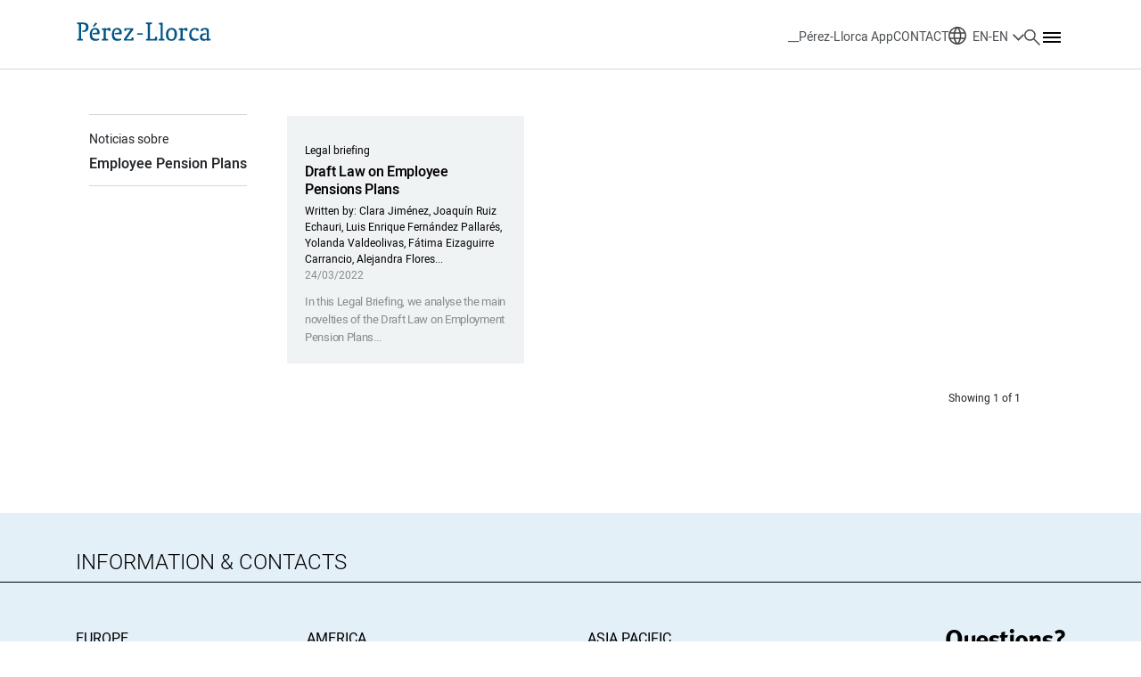

--- FILE ---
content_type: text/html; charset=UTF-8
request_url: https://www.perezllorca.com/en/tag/employee-pension-plans/
body_size: 11845
content:

<!DOCTYPE html>
<html lang="en">

<head>
  <!-- Google Tag Manager -->
  <script defer src="[data-uri]"></script>

  <script defer src="[data-uri]"></script>

  <!-- End Google Tag Manager -->
  <link media="all" href="https://www.perezllorca.com/wp-content/cache/autoptimize/css/autoptimize_0c547d5f2045abad409090b985f73ea8.css" rel="stylesheet"><title>Área de Employee Pension Plans | Pérez-Llorca, Law Firm</title>
  <meta name='robots' content='noindex, follow' />
	
	
	<!-- This site is optimized with the Yoast SEO plugin v25.2 - https://yoast.com/wordpress/plugins/seo/ -->
	<meta property="og:locale" content="en_GB" />
	<meta property="og:type" content="article" />
	<meta property="og:title" content="Área de Employee Pension Plans | Pérez-Llorca, Law Firm" />
	<meta property="og:url" content="https://www.perezllorca.com/en/tag/employee-pension-plans/" />
	<meta property="og:site_name" content="Pérez-Llorca, Law Firm" />
	<meta name="twitter:card" content="summary_large_image" />
	<!-- / Yoast SEO plugin. -->


<link rel="alternate" type="application/rss+xml" title="Pérez-Llorca, Law Firm &raquo; Employee Pension Plans Tag Feed" href="https://www.perezllorca.com/en/tag/employee-pension-plans/feed/" />







<link rel='stylesheet' id='a3a3_lazy_load-css' href='//www.perezllorca.com/wp-content/uploads/sass/a3_lazy_load.min.css' type='text/css' media='all' />
<script type="text/javascript" src="https://www.perezllorca.com/wp-content/themes/perez_llorca/assets-newdesign/js/jquery.min.js?ver=1767105238" id="jquery-js" data-wp-strategy="defer"></script>
<script defer type="text/javascript" src="https://www.perezllorca.com/wp-content/plugins/featured-video-plus/js/jquery.fitvids.min.js" id="jquery.fitvids-js"></script>
<script defer id="fvp-frontend-js-extra" src="[data-uri]"></script>
<script defer type="text/javascript" src="https://www.perezllorca.com/wp-content/plugins/featured-video-plus/js/frontend.min.js" id="fvp-frontend-js"></script>
<script defer type="text/javascript" src="https://www.perezllorca.com/wp-content/cache/autoptimize/js/autoptimize_single_ab7d0adf08cbb85348bce7ef9f48ee68.js?v=1.6&amp;ver=1767105238" id="myscript-js"></script>
<link rel="https://api.w.org/" href="https://www.perezllorca.com/wp-json/" /><link rel="alternate" title="JSON" type="application/json" href="https://www.perezllorca.com/wp-json/wp/v2/tags/9274" /><link rel="EditURI" type="application/rsd+xml" title="RSD" href="https://www.perezllorca.com/xmlrpc.php?rsd" />

<!-- Schema & Structured Data For WP v1.46 - -->
<script type="application/ld+json" class="saswp-schema-markup-output">
[{"@context":"https:\/\/schema.org\/","@type":"ContactPage","mainEntityOfPage":{"@type":"WebPage","@id":""},"url":"","headline":"","description":"","publisher":{"@type":"Organization","name":"P\u00e9rez-Llorca, Despacho de abogados","url":"https:\/\/www.perezllorca.com"}},

{"@context":"https:\/\/schema.org\/","@type":"AboutPage","mainEntityOfPage":{"@type":"WebPage","@id":""},"url":"","headline":"","description":"","publisher":{"@type":"Organization","name":"P\u00e9rez-Llorca, Despacho de abogados","url":"https:\/\/www.perezllorca.com"}},

{"@context":"https:\/\/schema.org\/","@graph":[{"@context":"https:\/\/schema.org\/","@type":"SiteNavigationElement","@id":"https:\/\/www.perezllorca.com#Men\u00fa Principal Espa\u00f1ol","name":"La Firma","url":"https:\/\/www.perezllorca.com\/es\/quienes-somos\/"},{"@context":"https:\/\/schema.org\/","@type":"SiteNavigationElement","@id":"https:\/\/www.perezllorca.com#Men\u00fa Principal Espa\u00f1ol","name":"Qui\u00e9nes Somos","url":"https:\/\/www.perezllorca.com\/es\/quienes-somos\/"},{"@context":"https:\/\/schema.org\/","@type":"SiteNavigationElement","@id":"https:\/\/www.perezllorca.com#Men\u00fa Principal Espa\u00f1ol","name":"Internacional","url":"https:\/\/www.perezllorca.com\/es\/internacional\/"},{"@context":"https:\/\/schema.org\/","@type":"SiteNavigationElement","@id":"https:\/\/www.perezllorca.com#Men\u00fa Principal Espa\u00f1ol","name":"Premios y reconocimientos","url":"https:\/\/www.perezllorca.com\/es\/premios-y-reconocimientos\/"},{"@context":"https:\/\/schema.org\/","@type":"SiteNavigationElement","@id":"https:\/\/www.perezllorca.com#Men\u00fa Principal Espa\u00f1ol","name":"Qu\u00e9 dicen de nosotros","url":"https:\/\/www.perezllorca.com\/es\/que-dicen-de-nosotros\/"},{"@context":"https:\/\/schema.org\/","@type":"SiteNavigationElement","@id":"https:\/\/www.perezllorca.com#Men\u00fa Principal Espa\u00f1ol","name":"C\u00e1tedra P\u00e9rez-Llorca\/IE","url":"https:\/\/www.perezllorca.com\/es\/catedra-perez-llorca-ie-3\/"},{"@context":"https:\/\/schema.org\/","@type":"SiteNavigationElement","@id":"https:\/\/www.perezllorca.com#Men\u00fa Principal Espa\u00f1ol","name":"C\u00e1tedra P\u00e9rez-Llorca\/ICADE","url":"https:\/\/www.perezllorca.com\/es\/catedra-perez-llorca-icade\/"},{"@context":"https:\/\/schema.org\/","@type":"SiteNavigationElement","@id":"https:\/\/www.perezllorca.com#Men\u00fa Principal Espa\u00f1ol","name":"Centro Europeo de Regulaci\u00f3n Digital","url":"https:\/\/www.perezllorca.com\/es\/centro-europeo-de-regulacion-digital\/"},{"@context":"https:\/\/schema.org\/","@type":"SiteNavigationElement","@id":"https:\/\/www.perezllorca.com#Men\u00fa Principal Espa\u00f1ol","name":"Innovaci\u00f3n","url":"https:\/\/www.perezllorca.com\/es\/innovacion\/"},{"@context":"https:\/\/schema.org\/","@type":"SiteNavigationElement","@id":"https:\/\/www.perezllorca.com#Men\u00fa Principal Espa\u00f1ol","name":"App P\u00e9rez-Llorca","url":"https:\/\/www.perezllorca.com\/es\/app-perez-llorca\/"},{"@context":"https:\/\/schema.org\/","@type":"SiteNavigationElement","@id":"https:\/\/www.perezllorca.com#Men\u00fa Principal Espa\u00f1ol","name":"Diversidad","url":"https:\/\/www.perezllorca.com\/es\/diversidad\/"},{"@context":"https:\/\/schema.org\/","@type":"SiteNavigationElement","@id":"https:\/\/www.perezllorca.com#Men\u00fa Principal Espa\u00f1ol","name":"Sostenibilidad","url":"https:\/\/www.perezllorca.com\/es\/sostenibilidad\/"},{"@context":"https:\/\/schema.org\/","@type":"SiteNavigationElement","@id":"https:\/\/www.perezllorca.com#Men\u00fa Principal Espa\u00f1ol","name":"C\u00f3digo \u00c9tico","url":"https:\/\/www.perezllorca.com\/es\/codigo-etico\/"},{"@context":"https:\/\/schema.org\/","@type":"SiteNavigationElement","@id":"https:\/\/www.perezllorca.com#Men\u00fa Principal Espa\u00f1ol","name":"Prevenci\u00f3n de riesgos penales","url":"https:\/\/www.perezllorca.com\/es\/prevencion-de-riesgos-penales\/"},{"@context":"https:\/\/schema.org\/","@type":"SiteNavigationElement","@id":"https:\/\/www.perezllorca.com#Men\u00fa Principal Espa\u00f1ol","name":"Oficinas","url":"https:\/\/www.perezllorca.com\/es\/oficinas\/"},{"@context":"https:\/\/schema.org\/","@type":"SiteNavigationElement","@id":"https:\/\/www.perezllorca.com#Men\u00fa Principal Espa\u00f1ol","name":"Directorio de contactos","url":"https:\/\/www.perezllorca.com\/es\/directorio-de-contactos\/"},{"@context":"https:\/\/schema.org\/","@type":"SiteNavigationElement","@id":"https:\/\/www.perezllorca.com#Men\u00fa Principal Espa\u00f1ol","name":"Hitos de la Firma","url":"https:\/\/www.perezllorca.com\/es\/hitos-de-la-firma\/"},{"@context":"https:\/\/schema.org\/","@type":"SiteNavigationElement","@id":"https:\/\/www.perezllorca.com#Men\u00fa Principal Espa\u00f1ol","name":"Jos\u00e9 Pedro P\u00e9rez-Llorca","url":"https:\/\/www.perezllorca.com\/es\/jose-pedro-perez-llorca\/"},{"@context":"https:\/\/schema.org\/","@type":"SiteNavigationElement","@id":"https:\/\/www.perezllorca.com#Men\u00fa Principal Espa\u00f1ol","name":"Pr\u00e1cticas y Sectores","url":"https:\/\/www.perezllorca.com\/es\/practicas-sectores\/"},{"@context":"https:\/\/schema.org\/","@type":"SiteNavigationElement","@id":"https:\/\/www.perezllorca.com#Men\u00fa Principal Espa\u00f1ol","name":"Aeroespacial, Defensa y Seguridad","url":"https:\/\/www.perezllorca.com\/es\/practicas-sectores\/aeroespacial-defensa-seguridad\/"},{"@context":"https:\/\/schema.org\/","@type":"SiteNavigationElement","@id":"https:\/\/www.perezllorca.com#Men\u00fa Principal Espa\u00f1ol","name":"Antitrust and Competition Litigation","url":"https:\/\/www.perezllorca.com\/es\/practicas-sectores\/antitrust-and-competition-litigation\/"},{"@context":"https:\/\/schema.org\/","@type":"SiteNavigationElement","@id":"https:\/\/www.perezllorca.com#Men\u00fa Principal Espa\u00f1ol","name":"Arbitraje","url":"https:\/\/www.perezllorca.com\/es\/practicas-sectores\/arbitraje\/"},{"@context":"https:\/\/schema.org\/","@type":"SiteNavigationElement","@id":"https:\/\/www.perezllorca.com#Men\u00fa Principal Espa\u00f1ol","name":"Bancario y Financiero","url":"https:\/\/www.perezllorca.com\/es\/practicas-sectores\/bancario-y-financiero\/"},{"@context":"https:\/\/schema.org\/","@type":"SiteNavigationElement","@id":"https:\/\/www.perezllorca.com#Men\u00fa Principal Espa\u00f1ol","name":"Competencia","url":"https:\/\/www.perezllorca.com\/es\/practicas-sectores\/competencia\/"},{"@context":"https:\/\/schema.org\/","@type":"SiteNavigationElement","@id":"https:\/\/www.perezllorca.com#Men\u00fa Principal Espa\u00f1ol","name":"Corporate\/M&amp;A","url":"https:\/\/www.perezllorca.com\/es\/practicas-sectores\/corporate\/"},{"@context":"https:\/\/schema.org\/","@type":"SiteNavigationElement","@id":"https:\/\/www.perezllorca.com#Men\u00fa Principal Espa\u00f1ol","name":"Criterios ESG y Regulaci\u00f3n del Cambio Clim\u00e1tico","url":"https:\/\/www.perezllorca.com\/es\/practicas-sectores\/criterios-esg-y-regulacion-del-cambio-climatico\/"},{"@context":"https:\/\/schema.org\/","@type":"SiteNavigationElement","@id":"https:\/\/www.perezllorca.com#Men\u00fa Principal Espa\u00f1ol","name":"Derecho administrativo","url":"https:\/\/www.perezllorca.com\/es\/practicas-sectores\/derecho-administrativo\/"},{"@context":"https:\/\/schema.org\/","@type":"SiteNavigationElement","@id":"https:\/\/www.perezllorca.com#Men\u00fa Principal Espa\u00f1ol","name":"Derecho de la Uni\u00f3n Europea","url":"https:\/\/www.perezllorca.com\/es\/practicas-sectores\/derecho-de-la-union-europea\/"},{"@context":"https:\/\/schema.org\/","@type":"SiteNavigationElement","@id":"https:\/\/www.perezllorca.com#Men\u00fa Principal Espa\u00f1ol","name":"Energ\u00eda","url":"https:\/\/www.perezllorca.com\/es\/practicas-sectores\/energia\/"},{"@context":"https:\/\/schema.org\/","@type":"SiteNavigationElement","@id":"https:\/\/www.perezllorca.com#Men\u00fa Principal Espa\u00f1ol","name":"Fiscal","url":"https:\/\/www.perezllorca.com\/es\/practicas-sectores\/fiscal\/"},{"@context":"https:\/\/schema.org\/","@type":"SiteNavigationElement","@id":"https:\/\/www.perezllorca.com#Men\u00fa Principal Espa\u00f1ol","name":"Gobierno Corporativo","url":"https:\/\/www.perezllorca.com\/es\/practicas-sectores\/gobierno-corporativo\/"},{"@context":"https:\/\/schema.org\/","@type":"SiteNavigationElement","@id":"https:\/\/www.perezllorca.com#Men\u00fa Principal Espa\u00f1ol","name":"Infraestructuras","url":"https:\/\/www.perezllorca.com\/es\/practicas-sectores\/infraestructuras\/"},{"@context":"https:\/\/schema.org\/","@type":"SiteNavigationElement","@id":"https:\/\/www.perezllorca.com#Men\u00fa Principal Espa\u00f1ol","name":"Inmobiliario","url":"https:\/\/www.perezllorca.com\/es\/practicas-sectores\/inmobiliario\/"},{"@context":"https:\/\/schema.org\/","@type":"SiteNavigationElement","@id":"https:\/\/www.perezllorca.com#Men\u00fa Principal Espa\u00f1ol","name":"Laboral, compensaci\u00f3n y beneficios","url":"https:\/\/www.perezllorca.com\/es\/practicas-sectores\/laboral-compensacion-y-beneficios\/"},{"@context":"https:\/\/schema.org\/","@type":"SiteNavigationElement","@id":"https:\/\/www.perezllorca.com#Men\u00fa Principal Espa\u00f1ol","name":"Litigaci\u00f3n","url":"https:\/\/www.perezllorca.com\/es\/practicas-sectores\/litigacion\/"},{"@context":"https:\/\/schema.org\/","@type":"SiteNavigationElement","@id":"https:\/\/www.perezllorca.com#Men\u00fa Principal Espa\u00f1ol","name":"Medio Ambiente","url":"https:\/\/www.perezllorca.com\/es\/practicas-sectores\/medio-ambiente\/"},{"@context":"https:\/\/schema.org\/","@type":"SiteNavigationElement","@id":"https:\/\/www.perezllorca.com#Men\u00fa Principal Espa\u00f1ol","name":"Mercado de valores","url":"https:\/\/www.perezllorca.com\/es\/practicas-sectores\/capital-markets-es\/"},{"@context":"https:\/\/schema.org\/","@type":"SiteNavigationElement","@id":"https:\/\/www.perezllorca.com#Men\u00fa Principal Espa\u00f1ol","name":"Penal Econ\u00f3mico e Investigaciones","url":"https:\/\/www.perezllorca.com\/es\/practicas-sectores\/penal-economico-e-investigaciones\/"},{"@context":"https:\/\/schema.org\/","@type":"SiteNavigationElement","@id":"https:\/\/www.perezllorca.com#Men\u00fa Principal Espa\u00f1ol","name":"Private Client &amp; Family Office","url":"https:\/\/www.perezllorca.com\/es\/practicas-sectores\/private-client-family-office\/"},{"@context":"https:\/\/schema.org\/","@type":"SiteNavigationElement","@id":"https:\/\/www.perezllorca.com#Men\u00fa Principal Espa\u00f1ol","name":"Private Equity","url":"https:\/\/www.perezllorca.com\/es\/practicas-sectores\/private-equity\/"},{"@context":"https:\/\/schema.org\/","@type":"SiteNavigationElement","@id":"https:\/\/www.perezllorca.com#Men\u00fa Principal Espa\u00f1ol","name":"Propiedad Intelectual, Industrial y Tecnolog\u00eda","url":"https:\/\/www.perezllorca.com\/es\/practicas-sectores\/propiedad-intelectual-industrial-tecnologia\/"},{"@context":"https:\/\/schema.org\/","@type":"SiteNavigationElement","@id":"https:\/\/www.perezllorca.com#Men\u00fa Principal Espa\u00f1ol","name":"Reestructuraciones y Concursal","url":"https:\/\/www.perezllorca.com\/es\/practicas-sectores\/reestructuraciones-concursal\/"},{"@context":"https:\/\/schema.org\/","@type":"SiteNavigationElement","@id":"https:\/\/www.perezllorca.com#Men\u00fa Principal Espa\u00f1ol","name":"Seguros y Reaseguros","url":"https:\/\/www.perezllorca.com\/es\/practicas-sectores\/seguros-y-reaseguros\/"},{"@context":"https:\/\/schema.org\/","@type":"SiteNavigationElement","@id":"https:\/\/www.perezllorca.com#Men\u00fa Principal Espa\u00f1ol","name":"Servicios Financieros y Fondos de Inversi\u00f3n","url":"https:\/\/www.perezllorca.com\/es\/practicas-sectores\/servicios-financieros\/"},{"@context":"https:\/\/schema.org\/","@type":"SiteNavigationElement","@id":"https:\/\/www.perezllorca.com#Men\u00fa Principal Espa\u00f1ol","name":"Techlaw","url":"https:\/\/www.perezllorca.com\/es\/techlaw\/"},{"@context":"https:\/\/schema.org\/","@type":"SiteNavigationElement","@id":"https:\/\/www.perezllorca.com#Men\u00fa Principal Espa\u00f1ol","name":"Telecomunicaciones","url":"https:\/\/www.perezllorca.com\/es\/practicas-sectores\/telecomunicaciones\/"},{"@context":"https:\/\/schema.org\/","@type":"SiteNavigationElement","@id":"https:\/\/www.perezllorca.com#Men\u00fa Principal Espa\u00f1ol","name":"Urbanismo","url":"https:\/\/www.perezllorca.com\/es\/practicas-sectores\/urbanismo\/"},{"@context":"https:\/\/schema.org\/","@type":"SiteNavigationElement","@id":"https:\/\/www.perezllorca.com#Men\u00fa Principal Espa\u00f1ol","name":"Noticias y Eventos","url":"https:\/\/www.perezllorca.com\/es\/noticias-y-eventos\/"},{"@context":"https:\/\/schema.org\/","@type":"SiteNavigationElement","@id":"https:\/\/www.perezllorca.com#Men\u00fa Principal Espa\u00f1ol","name":"P\u00e9rez-Llorca Channel","url":"\/es\/actualidad\/perez-llorca-channel\/"},{"@context":"https:\/\/schema.org\/","@type":"SiteNavigationElement","@id":"https:\/\/www.perezllorca.com#Men\u00fa Principal Espa\u00f1ol","name":"Eventos","url":"\/es\/actualidad\/evento\/"},{"@context":"https:\/\/schema.org\/","@type":"SiteNavigationElement","@id":"https:\/\/www.perezllorca.com#Men\u00fa Principal Espa\u00f1ol","name":"Entrevistas","url":"\/es\/actualidad\/entrevista\/"},{"@context":"https:\/\/schema.org\/","@type":"SiteNavigationElement","@id":"https:\/\/www.perezllorca.com#Men\u00fa Principal Espa\u00f1ol","name":"Notas de Prensa","url":"\/es\/actualidad\/nota-de-prensa\/"},{"@context":"https:\/\/schema.org\/","@type":"SiteNavigationElement","@id":"https:\/\/www.perezllorca.com#Men\u00fa Principal Espa\u00f1ol","name":"Contactos de prensa","url":"https:\/\/www.perezllorca.com\/es\/contactos-de-prensa\/"},{"@context":"https:\/\/schema.org\/","@type":"SiteNavigationElement","@id":"https:\/\/www.perezllorca.com#Men\u00fa Principal Espa\u00f1ol","name":"Conocimiento Jur\u00eddico","url":"https:\/\/www.perezllorca.com\/es\/conocimiento-juridico\/"},{"@context":"https:\/\/schema.org\/","@type":"SiteNavigationElement","@id":"https:\/\/www.perezllorca.com#Men\u00fa Principal Espa\u00f1ol","name":"Revista Jur\u00eddica","url":"\/es\/actualidad\/revista-juridica\/"},{"@context":"https:\/\/schema.org\/","@type":"SiteNavigationElement","@id":"https:\/\/www.perezllorca.com#Men\u00fa Principal Espa\u00f1ol","name":"Notas Jur\u00eddicas","url":"\/es\/actualidad\/nota-juridica\/"},{"@context":"https:\/\/schema.org\/","@type":"SiteNavigationElement","@id":"https:\/\/www.perezllorca.com#Men\u00fa Principal Espa\u00f1ol","name":"Anuarios","url":"\/es\/actualidad\/anuarios\/"},{"@context":"https:\/\/schema.org\/","@type":"SiteNavigationElement","@id":"https:\/\/www.perezllorca.com#Men\u00fa Principal Espa\u00f1ol","name":"Newsletters","url":"\/es\/actualidad\/newsletter\/"},{"@context":"https:\/\/schema.org\/","@type":"SiteNavigationElement","@id":"https:\/\/www.perezllorca.com#Men\u00fa Principal Espa\u00f1ol","name":"Art\u00edculos","url":"\/es\/actualidad\/articulo\/"},{"@context":"https:\/\/schema.org\/","@type":"SiteNavigationElement","@id":"https:\/\/www.perezllorca.com#Men\u00fa Principal Espa\u00f1ol","name":"Libros","url":"\/es\/actualidad\/libros\/"},{"@context":"https:\/\/schema.org\/","@type":"SiteNavigationElement","@id":"https:\/\/www.perezllorca.com#Men\u00fa Principal Espa\u00f1ol","name":"Equipo","url":"https:\/\/www.perezllorca.com\/es\/equipo-de-abogados\/"},{"@context":"https:\/\/schema.org\/","@type":"SiteNavigationElement","@id":"https:\/\/www.perezllorca.com#Men\u00fa Principal Espa\u00f1ol","name":"Talento","url":"https:\/\/www.perezllorca.com\/es\/por-que-somos-unicos\/"},{"@context":"https:\/\/schema.org\/","@type":"SiteNavigationElement","@id":"https:\/\/www.perezllorca.com#Men\u00fa Principal Espa\u00f1ol","name":"Por qu\u00e9 somos \u00fanicos","url":"https:\/\/www.perezllorca.com\/es\/por-que-somos-unicos\/"},{"@context":"https:\/\/schema.org\/","@type":"SiteNavigationElement","@id":"https:\/\/www.perezllorca.com#Men\u00fa Principal Espa\u00f1ol","name":"Talento Oportunidades","url":"https:\/\/www.perezllorca.com\/es\/talento-oportunidades\/"},{"@context":"https:\/\/schema.org\/","@type":"SiteNavigationElement","@id":"https:\/\/www.perezllorca.com#Men\u00fa Principal Espa\u00f1ol","name":"Env\u00eda tu CV","url":"https:\/\/career55.sapsf.eu\/career?company=perezllorc&#038;site=&#038;lang=es_ES&#038;requestParams=&#038;login_ns=register&#038;jobPipeline=Direct&#038;clientId=jobs2web&#038;navBarLevel=MY%5fPROFILE&#038;_s.crb=U2jXztUp3SJApelgbixpeh9FZPpfLxynD8yJd%2fBbq6w%3d"},{"@context":"https:\/\/schema.org\/","@type":"SiteNavigationElement","@id":"https:\/\/www.perezllorca.com#Men\u00fa Principal Espa\u00f1ol","name":"Programa de Formaci\u00f3n TESEO","url":"https:\/\/www.perezllorca.com\/es\/programa-de-formacion-teseo\/"},{"@context":"https:\/\/schema.org\/","@type":"SiteNavigationElement","@id":"https:\/\/www.perezllorca.com#Men\u00fa Principal Espa\u00f1ol","name":"Un LL.M en tu Carrera","url":"https:\/\/www.perezllorca.com\/es\/un-ll-m-en-tu-carrera\/"},{"@context":"https:\/\/schema.org\/","@type":"SiteNavigationElement","@id":"https:\/\/www.perezllorca.com#Men\u00fa Principal Espa\u00f1ol","name":"Formaci\u00f3n en Desarrollo de Negocio","url":"https:\/\/www.perezllorca.com\/es\/formacion-en-desarrollo-de-negocio\/"},{"@context":"https:\/\/schema.org\/","@type":"SiteNavigationElement","@id":"https:\/\/www.perezllorca.com#Men\u00fa Principal Espa\u00f1ol","name":"Formaci\u00f3n Internacional","url":"https:\/\/www.perezllorca.com\/es\/formacion-internacional\/"},{"@context":"https:\/\/schema.org\/","@type":"SiteNavigationElement","@id":"https:\/\/www.perezllorca.com#Men\u00fa Principal Espa\u00f1ol","name":"Nuestros profesionales","url":"https:\/\/www.perezllorca.com\/es\/nuestros-profesionales\/"}]}]
</script>

<link rel="icon" href="https://www.perezllorca.com/wp-content/uploads/2024/05/favicon-3-32x32.png" sizes="32x32" />
<link rel="icon" href="https://www.perezllorca.com/wp-content/uploads/2024/05/favicon-3-192x192.png" sizes="192x192" />
<link rel="apple-touch-icon" href="https://www.perezllorca.com/wp-content/uploads/2024/05/favicon-3-180x180.png" />
<meta name="msapplication-TileImage" content="https://www.perezllorca.com/wp-content/uploads/2024/05/favicon-3-270x270.png" />
		
		
  <meta charset="utf-8">
  <meta name="viewport" content="width=device-width, initial-scale=1">

      <link rel="stylesheet" href="//cdnjs.cloudflare.com/ajax/libs/fancybox/3.3.5/jquery.fancybox.min.css" />
      <!--<script src="//code.jquery.com/ui/1.12.1/jquery-ui.js"></script>
    <link rel="stylesheet" href="//code.jquery.com/ui/1.12.1/themes/base/jquery-ui.css">-->
  
  <!-- quitar -->
      
    
    <script defer src="//cdnjs.cloudflare.com/ajax/libs/popper.js/1.12.9/umd/popper.min.js"></script>
    <script defer src="//maxcdn.bootstrapcdn.com/bootstrap/4.0.0/js/bootstrap.min.js"></script>
  
  
  <script defer src="https://www.perezllorca.com/wp-content/themes/perez_llorca/js/slick/slick.min.js"></script>
  <script defer src="//cdnjs.cloudflare.com/ajax/libs/fancybox/3.3.5/jquery.fancybox.min.js"></script>
  <script defer src="https://www.perezllorca.com/wp-content/themes/perez_llorca/js/jquery.matchHeight.min.js"></script>
  <script defer src="https://www.perezllorca.com/wp-content/themes/perez_llorca/js/jquery.BlackAndWhite.min.js"></script>

  

  
  <!-- New Design -->
  
  
  
  
  <!-- FontAwesome -->


      
    <!-- Input:tel plugin -->
    
  
  <!-- Selects dropdown -->
  

      
    
    
  
</head>

<body class="archive tag tag-employee-pension-plans tag-9274 wp-theme-perez_llorca">
  <noscript><iframe src="https://www.googletagmanager.com/ns.html?id=GTM-K5J7BJD" height="0" width="0" style="display:none;visibility:hidden"></iframe></noscript>
  <span class="bloqueoAll"></span>

  <header class="main-header ">
    <div class="container">
      <div class="content-logo">
        <div class="content-logo-img">
          <a href="https://www.perezllorca.com/en/">
            <noscript><img src="https://www.perezllorca.com/wp-content/themes/perez_llorca/assets-newdesign/img/logopll_positivo.svg" alt="Logo Pérez-Llorca" width="153" height="21"></noscript><img class="lazyload" src='data:image/svg+xml,%3Csvg%20xmlns=%22http://www.w3.org/2000/svg%22%20viewBox=%220%200%20153%2021%22%3E%3C/svg%3E' data-src="https://www.perezllorca.com/wp-content/themes/perez_llorca/assets-newdesign/img/logopll_positivo.svg" alt="Logo Pérez-Llorca" width="153" height="21">
          </a>
        </div>
        <div class="content-logo-breadcrumb bread-crumb">
          <a href="https://www.perezllorca.com/en/">Home</a>
          <span></span>
        </div>
      </div>
      <div class="content-shortcuts">
        <div class="content-shortcuts-app">
                  <a href="https://www.perezllorca.com/en/perez-llorca-app/">__Pérez-Llorca App</a>
                </div>
        <div class="content-shortcuts-contact">
          <a href="https://www.perezllorca.com/en/contact/">CONTACT</a>
        </div>
        <div class="content-shortcuts-language">
                          <li class="language-selector">
            <span class="selected-language">EN-EN</span>
            <ul>
                                
            </ul>
        </li>
            </div>
        <div class="content-shortcuts-search busqueda">
          <a href="javascript:;" aria-label="Buscar" class="menu-toggle">
            <span class="sr-only">Buscar</span>
          </a>
        </div>
        <div class="content-shortcuts-menu hamburger">
          <div class="hamburger-inner"></div>
        </div>
      </div>
    </div>

    <div class="content-menu">
  <div class="content-shortcuts-language">
                    <li class="language-selector">
            <span class="selected-language">EN-EN</span>
            <ul>
                                
            </ul>
        </li>
      </div>
  <div class="container">
    <div class="content-menu-body">
              
                  
<div class="content-menu-body-column">
  <div class="container-accordion">
  
  <div class="accordion">
    <div class="accordion-head">
      <h3>
        <a href="https://www.perezllorca.com/en/about-us/">The Firm</a>
      </h3>
      <div class="accordion-head-more"></div>
    </div>

          <div class="accordion-body">
                  <ul>
                          <li>
                <a
                  class="itemSubmenu"
                  href="https://www.perezllorca.com/en/about-us/"
                  target="">
                  About us                </a>
              </li>
                          <li>
                <a
                  class="itemSubmenu"
                  href="https://www.perezllorca.com/en/international/"
                  target="">
                  International                </a>
              </li>
                          <li>
                <a
                  class="itemSubmenu"
                  href="https://www.perezllorca.com/en/awards-and-recognition/"
                  target="">
                  Awards and recognition                </a>
              </li>
                          <li>
                <a
                  class="itemSubmenu"
                  href="https://www.perezllorca.com/en/what-our-clients-say-about-us/"
                  target="">
                  What our clients say about us                </a>
              </li>
                          <li>
                <a
                  class="itemSubmenu"
                  href="https://www.perezllorca.com/en/perez-llorca-ie-chair/"
                  target="">
                  Pérez-Llorca/IE Chair                </a>
              </li>
                          <li>
                <a
                  class="itemSubmenu"
                  href="https://www.perezllorca.com/en/the-perez-llorca-icade/"
                  target="">
                  Pérez-Llorca/ICADE Chair                </a>
              </li>
                          <li>
                <a
                  class="itemSubmenu"
                  href="https://www.perezllorca.com/en/european-centre-digital-regulation/"
                  target="">
                  European Centre for Digital Regulation                </a>
              </li>
                          <li>
                <a
                  class="itemSubmenu"
                  href="https://www.perezllorca.com/en/innovation/"
                  target="">
                  Innovation                </a>
              </li>
                          <li>
                <a
                  class="itemSubmenu"
                  href="https://www.perezllorca.com/en/perez-llorca-app/"
                  target="">
                  Pérez Llorca’s App                </a>
              </li>
                          <li>
                <a
                  class="itemSubmenu"
                  href="https://www.perezllorca.com/en/diversity/"
                  target="">
                  Diversity                </a>
              </li>
                          <li>
                <a
                  class="itemSubmenu"
                  href="https://www.perezllorca.com/en/sustainability/"
                  target="">
                  Sustainability                </a>
              </li>
                          <li>
                <a
                  class="itemSubmenu"
                  href="https://www.perezllorca.com/en/code-of-ethics/"
                  target="">
                  Code of Ethics                </a>
              </li>
                          <li>
                <a
                  class="itemSubmenu"
                  href="https://www.perezllorca.com/en/criminal-risk-prevention/"
                  target="">
                  Criminal risk prevention                </a>
              </li>
                          <li>
                <a
                  class="itemSubmenu"
                  href="https://www.perezllorca.com/en/offices/"
                  target="">
                  Offices                </a>
              </li>
                          <li>
                <a
                  class="itemSubmenu"
                  href="https://www.perezllorca.com/en/contact-list/"
                  target="">
                  Contact list                </a>
              </li>
                          <li>
                <a
                  class="itemSubmenu"
                  href="https://www.perezllorca.com/en/timeline/"
                  target="">
                  Timeline                </a>
              </li>
                          <li>
                <a
                  class="itemSubmenu"
                  href="https://www.perezllorca.com/en/jose-pedro-perez-llorca/"
                  target="">
                  José Pedro Pérez-Llorca                </a>
              </li>
                      </ul>
        
        
      </div>
      </div> <!-- fin accordion -->
              </div> <!-- fin container-accordion -->
  </div> <!-- fin content-menu-body-column -->

<div class="content-menu-body-column">
  <div class="container-accordion">
  
  <div class="accordion">
    <div class="accordion-head">
      <h3>
        <a href="https://www.perezllorca.com/en/practices-sectors/">Practices and Sectors</a>
      </h3>
      <div class="accordion-head-more"></div>
    </div>

          <div class="accordion-body">
                  <ul>
                          <li>
                <a
                  class="itemSubmenu"
                  href="https://www.perezllorca.com/en/practices-sectors/administrative-law/"
                  target="">
                  Administrative Law                </a>
              </li>
                          <li>
                <a
                  class="itemSubmenu"
                  href="https://www.perezllorca.com/en/practices-sectors/aerospace-defence-security/"
                  target="">
                  Aerospace, Defence and Security                </a>
              </li>
                          <li>
                <a
                  class="itemSubmenu"
                  href="https://www.perezllorca.com/en/practices-sectors/antitrust-and-competition-litigation/"
                  target="">
                  Antitrust and Competition Litigation                </a>
              </li>
                          <li>
                <a
                  class="itemSubmenu"
                  href="https://www.perezllorca.com/en/practices-sectors/arbitration/"
                  target="">
                  Arbitration                </a>
              </li>
                          <li>
                <a
                  class="itemSubmenu"
                  href="https://www.perezllorca.com/en/practices-sectors/banking-and-finance/"
                  target="">
                  Banking and Finance                </a>
              </li>
                          <li>
                <a
                  class="itemSubmenu"
                  href="https://www.perezllorca.com/en/practices-sectors/capital-markets/"
                  target="">
                  Capital Markets                </a>
              </li>
                          <li>
                <a
                  class="itemSubmenu"
                  href="https://www.perezllorca.com/en/practices-sectors/competition/"
                  target="">
                  Competition                </a>
              </li>
                          <li>
                <a
                  class="itemSubmenu"
                  href="https://www.perezllorca.com/en/practices-sectors/corporate-law-and-corporate-governance/"
                  target="">
                  Corporate Governance                </a>
              </li>
                          <li>
                <a
                  class="itemSubmenu"
                  href="https://www.perezllorca.com/en/practices-sectors/ma/"
                  target="">
                  Corporate/M&A                </a>
              </li>
                          <li>
                <a
                  class="itemSubmenu"
                  href="https://www.perezllorca.com/en/practices-sectors/employment-compensation-and-benefits/"
                  target="">
                  Employment, compensation and benefits                </a>
              </li>
                          <li>
                <a
                  class="itemSubmenu"
                  href="https://www.perezllorca.com/en/practices-sectors/energy/"
                  target="">
                  Energy                </a>
              </li>
                          <li>
                <a
                  class="itemSubmenu"
                  href="https://www.perezllorca.com/en/practices-sectors/environment/"
                  target="">
                  Environment                </a>
              </li>
                          <li>
                <a
                  class="itemSubmenu"
                  href="https://www.perezllorca.com/en/practices-sectors/esg-criteria-and-climate-change-regulation/"
                  target="">
                  ESG Criteria and Climate Change Regulation                </a>
              </li>
                          <li>
                <a
                  class="itemSubmenu"
                  href="https://www.perezllorca.com/en/practices-sectors/european-union-law/"
                  target="">
                  European Union Law                </a>
              </li>
                          <li>
                <a
                  class="itemSubmenu"
                  href="https://www.perezllorca.com/en/practices-sectors/financial-services-and-investmen-funds/"
                  target="">
                  Financial Services and Investment Funds                </a>
              </li>
                          <li>
                <a
                  class="itemSubmenu"
                  href="https://www.perezllorca.com/en/practices-sectors/infrastructure/"
                  target="">
                  Infrastructure                </a>
              </li>
                          <li>
                <a
                  class="itemSubmenu"
                  href="https://www.perezllorca.com/en/practices-sectors/insurance-and-reinsurance/"
                  target="">
                  Insurance and Reinsurance                </a>
              </li>
                          <li>
                <a
                  class="itemSubmenu"
                  href="https://www.perezllorca.com/en/practices-sectors/intellectual-property-technology-law/"
                  target="">
                  Intellectual Property and Technology                </a>
              </li>
                          <li>
                <a
                  class="itemSubmenu"
                  href="https://www.perezllorca.com/en/practices-sectors/land-planning/"
                  target="">
                  Land Planning                </a>
              </li>
                          <li>
                <a
                  class="itemSubmenu"
                  href="https://www.perezllorca.com/en/practices-sectors/litigation/"
                  target="">
                  Litigation                </a>
              </li>
                          <li>
                <a
                  class="itemSubmenu"
                  href="https://www.perezllorca.com/en/practices-sectors/private-client-family-office/"
                  target="">
                  Private Client & Family Office                </a>
              </li>
                          <li>
                <a
                  class="itemSubmenu"
                  href="https://www.perezllorca.com/en/practices-sectors/private-equity/"
                  target="">
                  Private Equity                </a>
              </li>
                          <li>
                <a
                  class="itemSubmenu"
                  href="https://www.perezllorca.com/en/practices-sectors/real-estate/"
                  target="">
                  Real Estate                </a>
              </li>
                          <li>
                <a
                  class="itemSubmenu"
                  href="https://www.perezllorca.com/en/practices-sectors/restructuring-insolvency/"
                  target="">
                  Restructuring & Insolvency                </a>
              </li>
                          <li>
                <a
                  class="itemSubmenu"
                  href="https://www.perezllorca.com/en/practices-sectors/tax/"
                  target="">
                  Tax                </a>
              </li>
                          <li>
                <a
                  class="itemSubmenu"
                  href="https://www.perezllorca.com/en/techlaw/"
                  target="">
                  TechLaw                </a>
              </li>
                          <li>
                <a
                  class="itemSubmenu"
                  href="https://www.perezllorca.com/en/practices-sectors/telecom/"
                  target="">
                  Telecom                </a>
              </li>
                          <li>
                <a
                  class="itemSubmenu"
                  href="https://www.perezllorca.com/en/practices-sectors/white-collar-crime-and-investigations/"
                  target="">
                  White Collar Crime and Investigations                </a>
              </li>
                      </ul>
        
        
      </div>
      </div> <!-- fin accordion -->
              </div> <!-- fin container-accordion -->
  </div> <!-- fin content-menu-body-column -->

<div class="content-menu-body-column">
  <div class="container-accordion">
  
  <div class="accordion">
    <div class="accordion-head">
      <h3>
        <a href="https://www.perezllorca.com/en/news/">News</a>
      </h3>
      <div class="accordion-head-more"></div>
    </div>

          <div class="accordion-body">
                  <ul>
                          <li>
                <a
                  class="itemSubmenu"
                  href="https://www.perezllorca.com/en/news/perez-llorca-channel/"
                  target="">
                  Pérez-Llorca Channel                </a>
              </li>
                          <li>
                <a
                  class="itemSubmenu"
                  href="https://www.perezllorca.com/en/news/event/"
                  target="">
                  Events                </a>
              </li>
                          <li>
                <a
                  class="itemSubmenu"
                  href="https://www.perezllorca.com/en/news/interview/"
                  target="">
                  Interviews                </a>
              </li>
                          <li>
                <a
                  class="itemSubmenu"
                  href="https://www.perezllorca.com/en/news/press-release/"
                  target="">
                  Press releases                </a>
              </li>
                          <li>
                <a
                  class="itemSubmenu"
                  href="https://www.perezllorca.com/en/press-contacts/"
                  target="">
                  Press contacts                </a>
              </li>
                      </ul>
        
        
      </div>
      </div> <!-- fin accordion -->
          
  <div class="accordion">
    <div class="accordion-head">
      <h3>
        <a href="https://www.perezllorca.com/en/legal-knowledge/">Legal knowledge</a>
      </h3>
      <div class="accordion-head-more"></div>
    </div>

          <div class="accordion-body">
                  <ul>
                          <li>
                <a
                  class="itemSubmenu"
                  href="https://www.perezllorca.com/en/news/legal-journal/"
                  target="">
                  Legal Journal                </a>
              </li>
                          <li>
                <a
                  class="itemSubmenu"
                  href="https://www.perezllorca.com/en/news/legal-briefing/"
                  target="">
                  Legal briefings                </a>
              </li>
                          <li>
                <a
                  class="itemSubmenu"
                  href="https://www.perezllorca.com/en/news/year-in-review/"
                  target="">
                  Year in Review                </a>
              </li>
                          <li>
                <a
                  class="itemSubmenu"
                  href="https://www.perezllorca.com/en/news/newsletter-en/"
                  target="">
                  Newsletters                </a>
              </li>
                          <li>
                <a
                  class="itemSubmenu"
                  href="https://www.perezllorca.com/en/news/article/"
                  target="">
                  Articles                </a>
              </li>
                          <li>
                <a
                  class="itemSubmenu"
                  href="https://www.perezllorca.com/en/news/book/"
                  target="">
                  Books                </a>
              </li>
                      </ul>
        
        
      </div>
      </div> <!-- fin accordion -->
              </div> <!-- fin container-accordion -->
  </div> <!-- fin content-menu-body-column -->

<div class="content-menu-body-column">
  <div class="container-accordion">
  
  <div class="accordion">
    <div class="accordion-head">
      <h3>
        <a href="https://www.perezllorca.com/en/team/">Team</a>
      </h3>
      <div class="accordion-head-more"></div>
    </div>

          <div class="accordion-body">
        
                  <ul>
            <li>Find a lawyer</li>
            <li>
              <form class="equipo" id="formEquipo" action="https://www.perezllorca.com/en/">
                <input type="text" name="s" id="nombreAbogado" placeholder="Name">
                <input type="hidden" name="post_type[]" value="abogado">
                <input type="hidden" name="tiposhidden" id="tiposhidden" value="">
                <div class="select">
                  <div class="text"><span>Practices and Sectors</span></div>
                  <ul>
                                          <li>
                        <input type="radio" name="area-practica[]" value="administrative-law" id="areas_0">
                        <label for="areas_0">Administrative Law</label>
                      </li>
                                          <li>
                        <input type="radio" name="area-practica[]" value="aerospace-defence-security" id="areas_1">
                        <label for="areas_1">Aerospace, Defence and Security</label>
                      </li>
                                          <li>
                        <input type="radio" name="area-practica[]" value="antitrust-and-competition-litigation" id="areas_2">
                        <label for="areas_2">Antitrust and Competition Litigation</label>
                      </li>
                                          <li>
                        <input type="radio" name="area-practica[]" value="arbitration" id="areas_3">
                        <label for="areas_3">Arbitration</label>
                      </li>
                                          <li>
                        <input type="radio" name="area-practica[]" value="banking-and-finance" id="areas_4">
                        <label for="areas_4">Banking and Finance</label>
                      </li>
                                          <li>
                        <input type="radio" name="area-practica[]" value="capital-markets" id="areas_5">
                        <label for="areas_5">Capital Markets</label>
                      </li>
                                          <li>
                        <input type="radio" name="area-practica[]" value="competition" id="areas_6">
                        <label for="areas_6">Competition</label>
                      </li>
                                          <li>
                        <input type="radio" name="area-practica[]" value="corporate-law-and-corporate-governance" id="areas_7">
                        <label for="areas_7">Corporate Governance</label>
                      </li>
                                          <li>
                        <input type="radio" name="area-practica[]" value="corporate-ma" id="areas_8">
                        <label for="areas_8">Corporate/M&amp;A</label>
                      </li>
                                          <li>
                        <input type="radio" name="area-practica[]" value="employment-compensation-and-benefits" id="areas_9">
                        <label for="areas_9">Employment, compensation and benefits</label>
                      </li>
                                          <li>
                        <input type="radio" name="area-practica[]" value="energy" id="areas_10">
                        <label for="areas_10">Energy</label>
                      </li>
                                          <li>
                        <input type="radio" name="area-practica[]" value="environment" id="areas_11">
                        <label for="areas_11">Environment</label>
                      </li>
                                          <li>
                        <input type="radio" name="area-practica[]" value="esg-criteria-and-climate-change-regulation" id="areas_12">
                        <label for="areas_12">ESG Criteria and Climate Change Regulation</label>
                      </li>
                                          <li>
                        <input type="radio" name="area-practica[]" value="european-union-law" id="areas_13">
                        <label for="areas_13">European Union Law</label>
                      </li>
                                          <li>
                        <input type="radio" name="area-practica[]" value="financial-services-and-investmen-funds" id="areas_14">
                        <label for="areas_14">Financial Services and Investment Funds</label>
                      </li>
                                          <li>
                        <input type="radio" name="area-practica[]" value="infrastructure" id="areas_15">
                        <label for="areas_15">Infrastructure</label>
                      </li>
                                          <li>
                        <input type="radio" name="area-practica[]" value="insurance-and-reinsurance" id="areas_16">
                        <label for="areas_16">Insurance and Reinsurance</label>
                      </li>
                                          <li>
                        <input type="radio" name="area-practica[]" value="intellectual-property-technology-law" id="areas_17">
                        <label for="areas_17">Intellectual Property and Technology</label>
                      </li>
                                          <li>
                        <input type="radio" name="area-practica[]" value="land-planning" id="areas_18">
                        <label for="areas_18">Land Planning</label>
                      </li>
                                          <li>
                        <input type="radio" name="area-practica[]" value="litigation" id="areas_19">
                        <label for="areas_19">Litigation</label>
                      </li>
                                          <li>
                        <input type="radio" name="area-practica[]" value="private-client-family-office" id="areas_20">
                        <label for="areas_20">Private Client &amp; Family Office</label>
                      </li>
                                          <li>
                        <input type="radio" name="area-practica[]" value="private-equity" id="areas_21">
                        <label for="areas_21">Private Equity</label>
                      </li>
                                          <li>
                        <input type="radio" name="area-practica[]" value="real-estate" id="areas_22">
                        <label for="areas_22">Real Estate</label>
                      </li>
                                          <li>
                        <input type="radio" name="area-practica[]" value="restructuring-insolvency" id="areas_23">
                        <label for="areas_23">Restructuring &amp; Insolvency</label>
                      </li>
                                          <li>
                        <input type="radio" name="area-practica[]" value="sports" id="areas_24">
                        <label for="areas_24">Sports</label>
                      </li>
                                          <li>
                        <input type="radio" name="area-practica[]" value="tax" id="areas_25">
                        <label for="areas_25">Tax</label>
                      </li>
                                          <li>
                        <input type="radio" name="area-practica[]" value="tech-law" id="areas_26">
                        <label for="areas_26">TechLaw</label>
                      </li>
                                          <li>
                        <input type="radio" name="area-practica[]" value="telecom" id="areas_27">
                        <label for="areas_27">Telecom</label>
                      </li>
                                          <li>
                        <input type="radio" name="area-practica[]" value="white-collar-crime-and-investigations" id="areas_28">
                        <label for="areas_28">White Collar Crime and Investigations</label>
                      </li>
                                      </ul>
                </div>
                <div class="select">
                  <div class="text"><span>Position</span></div>
                  <ul>
                                          <li>
                        <input type="radio" name="tipos" value="counsel" id="cargo_0">
                        <label for="cargo_0">Counsel</label>
                      </li>
                                          <li>
                        <input type="radio" name="tipos" value="associate" id="cargo_1">
                        <label for="cargo_1">Associate</label>
                      </li>
                                          <li>
                        <input type="radio" name="tipos" value="of-counsel-en" id="cargo_2">
                        <label for="cargo_2">Of Counsel</label>
                      </li>
                                          <li>
                        <input type="radio" name="tipos" value="partner" id="cargo_3">
                        <label for="cargo_3">Partner</label>
                      </li>
                                          <li>
                        <input type="radio" name="tipos" value="senior-partner" id="cargo_4">
                        <label for="cargo_4">Senior Partner</label>
                      </li>
                                      </ul>
                </div>
                <div class="select">
                  <div class="text"><span>Office</span></div>
                  <ul>
                                          <li>
                        <input type="radio" name="oficinas" value="barcelona" id="oficina_0">
                        <label for="oficina_0">Barcelona</label>
                      </li>
                                          <li>
                        <input type="radio" name="oficinas" value="bogota" id="oficina_1">
                        <label for="oficina_1">Bogotá</label>
                      </li>
                                          <li>
                        <input type="radio" name="oficinas" value="brussels" id="oficina_2">
                        <label for="oficina_2">Brussels</label>
                      </li>
                                          <li>
                        <input type="radio" name="oficinas" value="ciudad-de-mexico" id="oficina_3">
                        <label for="oficina_3">Ciudad de México</label>
                      </li>
                                          <li>
                        <input type="radio" name="oficinas" value="lisbon" id="oficina_4">
                        <label for="oficina_4">Lisbon</label>
                      </li>
                                          <li>
                        <input type="radio" name="oficinas" value="londres" id="oficina_5">
                        <label for="oficina_5">London</label>
                      </li>
                                          <li>
                        <input type="radio" name="oficinas" value="madrid" id="oficina_7">
                        <label for="oficina_7">Madrid</label>
                      </li>
                                          <li>
                        <input type="radio" name="oficinas" value="medellin" id="oficina_8">
                        <label for="oficina_8">Medellín</label>
                      </li>
                                          <li>
                        <input type="radio" name="oficinas" value="monterrey" id="oficina_9">
                        <label for="oficina_9">Monterrey</label>
                      </li>
                                          <li>
                        <input type="radio" name="oficinas" value="nueva-york" id="oficina_10">
                        <label for="oficina_10">New York</label>
                      </li>
                                          <li>
                        <input type="radio" name="oficinas" value="singapur" id="oficina_11">
                        <label for="oficina_11">Singapore</label>
                      </li>
                                      </ul>
                </div>
                <p class="error-message nameheader" style="font-size: 12px;color: red;margin-bottom: 0;display: none;">Type the lawyer's name to search for them</p>
                <input type="submit" name="buscar" class="btnBuscar" data-form="formEquipo" id="searchheadernamesubmit" value="Search">
              </form>
            </li>
          </ul>
        
      </div>
      </div> <!-- fin accordion -->
              </div> <!-- fin container-accordion -->
  </div> <!-- fin content-menu-body-column -->

<div class="content-menu-body-column">
  <div class="container-accordion">
  
  <div class="accordion">
    <div class="accordion-head">
      <h3>
        <a href="https://www.perezllorca.com/en/what-makes-us-unique/">Talent</a>
      </h3>
      <div class="accordion-head-more"></div>
    </div>

          <div class="accordion-body">
                  <ul>
                          <li>
                <a
                  class="itemSubmenu"
                  href="https://www.perezllorca.com/en/what-makes-us-unique/"
                  target="">
                  What makes us unique                </a>
              </li>
                          <li>
                <a
                  class="itemSubmenu"
                  href="https://www.perezllorca.com/en/job-opportunities/"
                  target="">
                  Job opportunities                </a>
              </li>
                          <li>
                <a
                  class="itemSubmenu"
                  href="https://career55.sapsf.eu/career?company=perezllorc&site=&lang=en_US&requestParams=&login_ns=register&jobPipeline=Direct&clientId=jobs2web&navBarLevel=MY_PROFILE&_s.crb=U2jXztUp3SJApelgbixpeh9FZPpfLxynD8yJd%2fBbq6w%3d"
                  target="">
                  Send your CV                </a>
              </li>
                          <li>
                <a
                  class="itemSubmenu"
                  href="https://www.perezllorca.com/en/teseo-training-programme/"
                  target="">
                  TESEO Training Programme                </a>
              </li>
                          <li>
                <a
                  class="itemSubmenu"
                  href="https://www.perezllorca.com/en/study-an-ll-m/"
                  target="">
                  Study an LL.M                </a>
              </li>
                          <li>
                <a
                  class="itemSubmenu"
                  href="https://www.perezllorca.com/en/business-development-training/"
                  target="">
                  Business Development Training                </a>
              </li>
                          <li>
                <a
                  class="itemSubmenu"
                  href="https://www.perezllorca.com/en/international-training/"
                  target="">
                  International Training                </a>
              </li>
                          <li>
                <a
                  class="itemSubmenu"
                  href="https://www.perezllorca.com/en/our-professionals/"
                  target="">
                  Our professionals                </a>
              </li>
                      </ul>
        
        
      </div>
      </div> <!-- fin accordion -->

  </div> <!-- fin container-accordion -->
</div> <!-- fin content-menu-body-column -->



</div>
<div class="content-menu-footer">
  <div class="content-menu-footer-places lugares">
    
        <a href="javascript:;" data-oficina="barcelona" data-correo="info@perezllorca.com" data-telefono="+34 93 481 30 75" class="active" >BCN</a>

    
        <a href="javascript:;" data-oficina="bogota" data-correo="info@perezllorca.com" data-telefono="+57 601 319 29 00" >BOG</a>

    
        <a href="javascript:;" data-oficina="brussels" data-correo="info@perezllorca.com" data-telefono="+32 (0)2 792 67 50" >BRU</a>

    
        <a href="javascript:;" data-oficina="ciudad-de-mexico" data-correo="info@perezllorca.com" data-telefono="" >CDMX</a>

    
        <a href="javascript:;" data-oficina="lisbon" data-correo="info@perezllorca.com" data-telefono="+351 21 125 5500" >LIS</a>

    
        <a href="javascript:;" data-oficina="londres" data-correo="info@perezllorca.com" data-telefono="+44 (0) 20 7337 9700" >LON</a>

    
        <a href="javascript:;" data-oficina="madrid-torre-foster" data-correo="info@perezllorca.com" data-telefono="+34 91 436 04 20" >MAD</a>

    
        <a href="javascript:;" data-oficina="medellin" data-correo="info@perezllorca.com" data-telefono="+57 604 444 38 15" >MDE</a>

    
        <a href="javascript:;" data-oficina="monterrey" data-correo="info@perezllorca.com" data-telefono="" >MTY</a>

    
        <a href="javascript:;" data-oficina="nueva-york" data-correo="info@perezllorca.com" data-telefono="+1 917 5216 600" >NYC</a>

    
        <a href="javascript:;" data-oficina="singapur" data-correo="info@perezllorca.com" data-telefono="" >SGP</a>

      </div>
  <div class="content-menu-footer-contact">
    <p class="telefono-oficina">
      T: +34 91 436 04 20    </p>
    <p class="email-oficina">
      <a href="mailto:info@perezllorca.com">info@perezllorca.com</a>
    </p>
    <p class="bt_contacta">
      <a href="">Contact us</a>
    </p>
  </div>
</div>
</div>
</div>
    <div class="buscador">
      <div class="container">
        <form id="formHeader" action="https://www.perezllorca.com/en/">
          <div class="casilla_busqueda">
            <input type="search" name="s" id="autocomplete" placeholder="Search...">
          </div>
          <div class="boton">
            <input type="submit" name="buscar" class="btnBuscar" data-form="formHeader" value="Search">
          </div>
        </form>
      </div>
    </div>
  </header>

  <div class="bread-crumb mobile">
    <div class="container">
      <div class="row">
        <div class="col-xl-15 col-md-8 col-4">
          <a href="javascript:;">Home</a>
          <span></span>
        </div>
      </div>
    </div>
  </div>
<section class="grid_actualidad etiquetas">
	<div class="container">
		<div class="row position-relative">
			<div class="col-xl-3 col-lg-3 col-md-8 col-4 content_noticia position-relative">
				<div class="position-absolute menu_absoluto">
					<div class="contenedor_menu interior">
						<div class="head_etiquetas">
							Noticias sobre
							<h3>Employee Pension Plans</h3>
						</div>
						<!-- <div class="etiquetas">
							<h4>Etiquetas relacionadas</h4>
							<a href="javascript:;">Abogados</a>
							<a href="javascript:;">Comunicación</a>
							<a href="javascript:;">Eventos</a>
						</div> -->
					</div>
				</div>
			</div>
			<div class="col-xl-12 col-lg-12 col-md-12 col-4 cuadricula">
				<div class="row" id="loadMore" >
					<div class="col-xl-5 col-lg-5 col-md-3-3 col-4">
	<div class="item no-img">
		<a href="https://www.perezllorca.com/en/news/legal-briefing/draft-law-on-employee-pensions-plans/">
			<div class="content">
								<div class="titulo">Legal briefing</div>
				<p>Draft Law on Employee Pensions Plans</p>
																
												
												
												
												
												
				<div class="titulo">
    Written by: Clara Jiménez, Joaquín Ruiz Echauri, Luis Enrique Fernández Pallarés, Yolanda Valdeolivas, Fátima Eizaguirre Carrancio, Alejandra Flores...</div>

								<div class="fecha">
										24/03/2022									</div>
			</div>
									<p class="resumen">In this Legal Briefing, we analyse the main novelties of the Draft Law on Employment Pension Plans...</p>
					</a>
	</div>
</div>				</div>
				<div class="container">
					<div class="row indicador">
						<div class="col-xl-15 col-md-8 col-4">
							<div class="conteo">
								Showing <span id="numPost">1</span>  
								of 1							</div>
													</div>
						<div class="col-4 text-right pt-4 d-block d-xl-none d-lg-none d-md-none">
							<a href="https://www.perezllorca.com/en/press-contacts/" class="generico">Press contacts</a>
						</div>
					</div>
				</div>
			</div>
		</div>
	</div>
</section>
<script defer src="[data-uri]"></script>
<!-- Nuevo footer -->
<footer class="new-design  ">
    <div class="content-info-contacts">
        <div class="container">
            <h3 class="title-section">INFORMATION & CONTACTS</h3>
            <div class="content-columns">

                                                                            <div class="column">
                            <h6>EUROPE</h6>
                                                                                                                                <a href="https://www.perezllorca.com/en/offices/#BCN">Barcelona</a>
                                                                                                <a href="https://www.perezllorca.com/en/offices/#BRU">Brussels</a>
                                                                                                <a href="https://www.perezllorca.com/en/offices/#LIS">Lisbon</a>
                                                                                                <a href="https://www.perezllorca.com/en/offices/#LON">London</a>
                                                                                                <a href="https://www.perezllorca.com/en/offices/#MAD">Madrid</a>
                                                            

                        </div>
                                            <div class="column">
                            <h6>AMERICA</h6>
                                                                                                <a href="https://www.perezllorca.com/en/offices/#BOG">Bogotá</a>
                                                                                                <a href="https://www.perezllorca.com/en/offices/#CDMX">Ciudad de México</a>
                                                                                                <a href="https://www.perezllorca.com/en/offices/#MDE">Medellín</a>
                                                                                                <a href="https://www.perezllorca.com/en/offices/#MTY">Monterrey</a>
                                                                                                <a href="https://www.perezllorca.com/en/offices/#NYC">New York</a>
                                                            

                        </div>
                                            <div class="column">
                            <h6>ASIA PACIFIC</h6>
                                                                                                <a href="https://www.perezllorca.com/en/offices/#SGP">Singapore</a>
                                                            

                        </div>
                                    
                <div class="content-title-cta">
                    <h4>Questions?</h4>
                    <a href="https://www.perezllorca.com/en/contact/" class="btn solid">GET IN TOUCH</a>
                    <div class="content-title-rrss">
                        
                        
                        <a href="https://www.youtube.com/channel/UCGziXVkUIsNycBW2hIy4Bxg"
                            target="_blank"
                            aria-label="Canal de YouTube Pérez-Llorca">
                            <i class="fa-brands fa-youtube" aria-hidden="true"></i>
                        </a>

                        <a href="https://www.linkedin.com/company/perez-llorca"
                            target="_blank"
                            aria-label="Perfil de LinkedIn Pérez-Llorca">
                            <i class="fa-brands fa-linkedin" aria-hidden="true"></i>
                        </a>
                        </div>
                    <p class="note">©2025 Pérez-Llorca. All rights reserved</p>
                </div>
            </div>
        </div>
    </div>
    <div class="content-bottom">
        <div class="container">
            <div class="content-bottom-logo">
                <a href="">
                    <noscript><img src="https://www.perezllorca.com/wp-content/themes/perez_llorca/assets-newdesign/img/perezllorca-logo.png" alt="Perez Llorca Logo" width="117" height="16"></noscript><img class="lazyload" src='data:image/svg+xml,%3Csvg%20xmlns=%22http://www.w3.org/2000/svg%22%20viewBox=%220%200%20117%2016%22%3E%3C/svg%3E' data-src="https://www.perezllorca.com/wp-content/themes/perez_llorca/assets-newdesign/img/perezllorca-logo.png" alt="Perez Llorca Logo" width="117" height="16">
                </a>
            </div>
            <div class="content-bottom-legal">
                                        <a href="https://www.perezllorca.com/en/terms-of-use/">_Terms of use</a>
                                            <a href="https://www.perezllorca.com/en/privacy-policy/">_Privacy Policy</a>
                                            <a href="https://www.perezllorca.com/en/cookies-policy/">_Cookies Policy</a>
                                            <a href="https://www.perezllorca.com/en/security-policy/">_Security policy</a>
                                            <a href="https://perezllorca.whistlelink.com/">_Ethics Channel</a>
                                                </div>
            <div class="content-bottom-rrss">
                <a href="https://www.youtube.com/channel/UCGziXVkUIsNycBW2hIy4Bxg" target="_blank">
                    <i class="fa-brands fa-youtube"></i>
                </a>
                <a href="https://www.linkedin.com/company/perez-llorca" target="_blank">
                    <i class="fa-brands fa-linkedin"></i>
                </a>
            </div>
        </div>
    </div>
</footer>
<!-- Nuevo footer -->

<!-- loading -->
<div class="loading">
    <span class="loader"></span>
</div>
<!-- ./loading -->

<span class="fancybox-button--close"></span>
<script defer src="[data-uri]"></script>

<script defer src="[data-uri]"></script>
<script defer src="https://www.perezllorca.com/wp-content/cache/autoptimize/js/autoptimize_single_95074a832b9d489ad3e6d990df20a674.js?1769101295"></script>
<script defer src="https://www.perezllorca.com/wp-content/themes/perez_llorca/js/jquery.autocomplete.min.js"></script>
<script defer src="https://www.perezllorca.com/wp-content/themes/perez_llorca/js/practicas.min.js"></script>
<script defer src="https://www.perezllorca.com/wp-content/themes/perez_llorca/js/scripts.min.js?1769101295"></script>
<script defer src="https://www.perezllorca.com/wp-content/themes/perez_llorca/js/addscripts.min.js?1769101295"></script>
    <script defer src="[data-uri]"></script>
    <script defer src="https://www.perezllorca.com/wp-content/cache/autoptimize/js/autoptimize_single_0ab485693098e4dea9ea8ce074df416b.js?1769101295"></script>
<script type="speculationrules">
{"prefetch":[{"source":"document","where":{"and":[{"href_matches":"\/*"},{"not":{"href_matches":["\/wp-*.php","\/wp-admin\/*","\/wp-content\/uploads\/*","\/wp-content\/*","\/wp-content\/plugins\/*","\/wp-content\/themes\/perez_llorca\/*","\/*\\?(.+)"]}},{"not":{"selector_matches":"a[rel~=\"nofollow\"]"}},{"not":{"selector_matches":".no-prefetch, .no-prefetch a"}}]},"eagerness":"conservative"}]}
</script>
<noscript><style>.lazyload{display:none;}</style></noscript><script data-noptimize="1">window.lazySizesConfig=window.lazySizesConfig||{};window.lazySizesConfig.loadMode=1;</script><script defer data-noptimize="1" src='https://www.perezllorca.com/wp-content/plugins/autoptimize/classes/external/js/lazysizes.min.js?ao_version=3.1.13'></script><script type="text/javascript" src="https://www.perezllorca.com/wp-includes/js/dist/hooks.min.js" id="wp-hooks-js"></script>
<script type="text/javascript" src="https://www.perezllorca.com/wp-includes/js/dist/i18n.min.js" id="wp-i18n-js"></script>
<script defer id="wp-i18n-js-after" src="[data-uri]"></script>
<script defer type="text/javascript" src="https://www.perezllorca.com/wp-content/cache/autoptimize/js/autoptimize_single_96e7dc3f0e8559e4a3f3ca40b17ab9c3.js" id="swv-js"></script>
<script defer id="contact-form-7-js-before" src="[data-uri]"></script>
<script defer type="text/javascript" src="https://www.perezllorca.com/wp-content/cache/autoptimize/js/autoptimize_single_2912c657d0592cc532dff73d0d2ce7bb.js" id="contact-form-7-js"></script>
<script defer id="pll_cookie_script-js-after" src="[data-uri]"></script>
<script defer id="noticias-ajax-script-js-extra" src="[data-uri]"></script>
<script defer type="text/javascript" src="https://www.perezllorca.com/wp-content/cache/autoptimize/js/autoptimize_single_186e21ba162a8f6d56734ef83c3cd17c.js?ver=1767105238" id="noticias-ajax-script-js"></script>
<script defer type="text/javascript" src="https://www.perezllorca.com/wp-content/cache/autoptimize/js/autoptimize_single_20b3b806e556954dbacaf87d635d399d.js" id="page-links-to-js"></script>
<script defer id="jquery-lazyloadxt-js-extra" src="[data-uri]"></script>
<script defer type="text/javascript" src="//www.perezllorca.com/wp-content/plugins/a3-lazy-load/assets/js/jquery.lazyloadxt.extra.min.js" id="jquery-lazyloadxt-js"></script>
<script defer type="text/javascript" src="//www.perezllorca.com/wp-content/plugins/a3-lazy-load/assets/js/jquery.lazyloadxt.srcset.min.js" id="jquery-lazyloadxt-srcset-js"></script>
<script defer id="jquery-lazyloadxt-extend-js-extra" src="[data-uri]"></script>
<script defer type="text/javascript" src="https://www.perezllorca.com/wp-content/cache/autoptimize/js/autoptimize_single_624ebb44eb0fd0fd92d0a0433823c630.js" id="jquery-lazyloadxt-extend-js"></script>



<!-- New Design  -->
<script defer type="text/javascript" src="https://www.perezllorca.com/wp-content/cache/autoptimize/js/autoptimize_single_2585c5da089be9741bacc84730b77c3d.js"></script>
<script defer type="text/javascript" src="https://www.perezllorca.com/wp-content/cache/autoptimize/js/autoptimize_single_5f8f4aed010e1afe499184d8197309f9.js" charset="utf-8"></script>
<script defer type="text/javascript" src="https://www.perezllorca.com/wp-content/cache/autoptimize/js/autoptimize_single_5fc40d0215957eff4611395bac41ce74.js"></script>
<script type="text/javascript" src="https://www.perezllorca.com/wp-content/cache/autoptimize/js/autoptimize_single_9d832daa4bab6bdf525b4c58d6760103.js?v=1769101295" defer></script>
<script type="text/javascript" src="https://www.perezllorca.com/wp-content/themes/perez_llorca/assets-newdesign/js/techlaw.js?v=1769101295" defer></script>
<script type="text/javascript" src="https://www.perezllorca.com/wp-content/themes/perez_llorca/assets-newdesign/js/general-scripts.min.js?v=1769101295" defer></script>

</body>

</html><!-- WP Fastest Cache file was created in 3.356 seconds, on 22 January, 2026 @ 5:01 pm --><!-- need to refresh to see cached version -->

--- FILE ---
content_type: image/svg+xml
request_url: https://www.perezllorca.com/wp-content/themes/perez_llorca/assets-newdesign/img/logopll_positivo.svg
body_size: 1491
content:
<?xml version="1.0" encoding="UTF-8"?>
<svg width="415px" height="58px" viewBox="0 0 415 58" version="1.1" xmlns="http://www.w3.org/2000/svg" xmlns:xlink="http://www.w3.org/1999/xlink">
    <title>Layer_1</title>
    <g id="Page-1" stroke="none" stroke-width="1" fill="none" fill-rule="evenodd">
        <g id="logopll_positivo" transform="translate(0.070000, 0.940000)" fill="#005487" fill-rule="nonzero">
            <g id="Layer_1" transform="translate(0.000000, 0.000000)">
                <g id="Group" transform="translate(0.000000, 0.000000)">
                    <path d="M89.07,20.52 C91.11,19.14 93,18.14 94.72,17.49 C96.44,16.85 98.12,16.52 99.77,16.52 C100.55,16.52 101.28,16.6 101.97,16.78 C102.65,16.95 103.35,17.23 104.05,17.61 L104.05,25.97 L98.52,25.97 L96.5,22.82 C95.13,22.87 93.82,22.99 92.58,23.17 C91.35,23.34 90.17,23.59 89.07,23.91 L89.07,50.03 L95.93,51.44 L95.93,55.72 L76.83,55.72 L76.83,51.44 L82.56,50.03 L82.56,23.38 L76.83,22.25 L76.83,18.25 L89.07,16.84 L89.07,20.52 L89.07,20.52 Z" id="Path"></path>
                    <polygon id="Path" points="145.38 55.73 145.38 50.92 166.14 21.88 153.34 21.88 151.69 25.88 146.48 25.88 146.48 17.44 174.34 17.44 174.34 22.17 153.18 51.24 168.12 51.24 169.62 46.11 174.83 46.11 174.83 55.72 145.38 55.72"></polygon>
                    <polygon id="Path" points="186.36 37.61 186.36 33.17 203.61 33.17 203.61 37.61"></polygon>
                    <polygon id="Path" points="226.27 50.76 240.4 50.76 242.7 43.65 247.83 43.65 247.83 55.72 213.59 55.72 213.59 51.44 219.32 50.03 219.32 5.7 213.59 4.29 213.59 0.01 231.96 0.01 231.96 4.29 226.27 5.7"></polygon>
                    <polygon id="Path" points="265.54 50.03 271.11 51.44 271.11 55.72 253.3 55.72 253.3 51.44 259.11 50.03 259.11 6.5 253.62 5.45 253.62 1.37 265.53 0 265.53 50.03"></polygon>
                    <path d="M309.74,35.7 C309.74,42.13 308.14,47.23 304.95,51 C301.76,54.77 297.44,56.65 292.01,56.65 C286.97,56.65 282.98,54.93 280.02,51.5 C277.06,48.07 275.58,43.4 275.58,37.51 C275.58,31.13 277.19,26.05 280.4,22.27 C283.62,18.49 287.93,16.59 293.35,16.59 C298.41,16.59 302.41,18.3 305.34,21.72 C308.26,25.14 309.74,29.8 309.74,35.7 Z M292.45,51.53 C295.71,51.53 298.17,50.28 299.84,47.78 C301.51,45.28 302.34,41.56 302.34,36.64 C302.34,31.58 301.56,27.84 299.98,25.44 C298.41,23.03 295.95,21.82 292.61,21.82 C289.43,21.82 287.01,23.11 285.35,25.68 C283.68,28.25 282.85,31.98 282.85,36.88 C282.85,41.75 283.65,45.41 285.25,47.87 C286.84,50.3 289.25,51.53 292.45,51.53 Z" id="Shape"></path>
                    <path d="M327.28,20.52 C329.33,19.14 331.21,18.14 332.94,17.49 C334.67,16.85 336.35,16.52 337.99,16.52 C338.77,16.52 339.51,16.6 340.19,16.78 C340.88,16.95 341.57,17.23 342.27,17.61 L342.27,25.97 L336.74,25.97 L334.72,22.82 C333.35,22.87 332.04,22.99 330.8,23.17 C329.56,23.34 328.39,23.59 327.28,23.91 L327.28,50.03 L334.15,51.44 L334.15,55.72 L315.05,55.72 L315.05,51.44 L320.78,50.03 L320.78,23.38 L315.05,22.25 L315.05,18.25 L327.28,16.84 L327.28,20.52 L327.28,20.52 Z" id="Path"></path>
                    <path d="M376.33,53.67 C374.39,54.64 372.38,55.36 370.29,55.83 C368.2,56.3 366,56.54 363.69,56.54 C358.74,56.54 354.84,54.89 352,51.61 C349.16,48.33 347.74,43.8 347.74,38.04 C347.74,31.63 349.4,26.46 352.73,22.52 C356.05,18.57 360.37,16.6 365.67,16.6 C367.56,16.6 369.35,16.81 371.06,17.22 C372.77,17.64 374.53,18.29 376.33,19.18 L376.33,25.88 L370.23,25.88 L368.5,21.24 L367.93,21.24 C363.65,21.24 360.34,22.54 358.01,25.14 C355.69,27.74 354.52,31.41 354.52,36.15 C354.52,40.94 355.7,44.52 358.05,46.89 C360.4,49.26 363.97,50.44 368.73,50.44 C370.02,50.44 371.29,50.37 372.55,50.24 C373.8,50.11 375.06,49.89 376.33,49.6 L376.33,53.67 L376.33,53.67 Z" id="Path"></path>
                    <path d="M12.68,4.89 L16.4,4.89 C20.54,4.89 23.51,5.66 25.3,7.2 C27.09,8.73 27.99,11.21 27.99,14.63 C27.99,18.16 27,20.8 25,22.54 C23.01,24.29 19.81,25.27 15.86,25.27 C15.86,25.27 15.83,26.79 15.83,27.91 C20.99,30.03 27.28,28.79 30.64,26.18 C33.99,23.57 35.66,19.64 35.66,14.39 C35.66,10.89 34.81,7.94 33.1,5.55 C31.39,3.15 29.01,1.55 25.97,0.74 C24.92,0.47 23.63,0.28 22.11,0.17 C20.59,0.06 18.38,0.01 15.47,0.01 L0,0.01 L0,4.29 L5.74,5.7 L5.74,50.12 L0,51.53 L0,55.81 L18.38,55.81 L18.38,51.53 L12.69,50.12 L12.69,4.89 L12.68,4.89 Z" id="Path"></path>
                    <g transform="translate(39.600000, 0.010000)" id="Path">
                        <polygon points="9.41 11.26 17.69 0 23.38 3.23 13.12 13.16"></polygon>
                        <path d="M9.47,24.16 C10.74,22.27 12.96,21.47 15.71,21.47 C18.18,21.47 20.09,22.26 21.4,23.83 C22.72,25.41 23.38,27.67 23.38,30.63 L23.38,30.91 L8.82,32.41 L8.82,36.36 L28.81,36.36 C29.33,35.71 30.35,34.14 30.78,33.45 C30.78,28.04 29.58,23.87 27.16,20.96 C24.75,18.03 21.32,16.58 16.88,16.58 C11.52,16.58 7.37,18.44 4.42,22.17 C1.47,25.89 1.42108547e-14,31.15 1.42108547e-14,37.94 C1.42108547e-14,44.08 1.44,48.73 4.32,51.9 C7.2,55.06 11.44,56.64 17.04,56.64 C19.17,56.64 21.23,56.39 23.24,55.89 C25.24,55.39 27.2,54.64 29.11,53.65 L29.11,49.77 C27.55,50.04 26.03,50.24 24.55,50.37 C23.07,50.5 21.58,50.57 20.07,50.57 C15.81,50.57 12.55,49.48 10.27,47.3 C8,45.12 6.84,40.47 6.68,37.33 C6.54,34.23 7.42,27.2 9.47,24.16 Z"></path>
                    </g>
                    <path d="M117.52,24.17 C118.8,22.28 121.01,21.48 123.76,21.48 C126.24,21.48 128.13,22.27 129.45,23.84 C130.77,25.42 131.43,27.68 131.43,30.64 L131.43,30.92 L116.87,32.42 L116.87,36.37 L136.86,36.37 C137.38,35.72 138.4,34.15 138.83,33.46 C138.83,28.05 137.62,23.88 135.21,20.97 C132.8,18.04 129.38,16.59 124.93,16.59 C119.58,16.59 115.42,18.45 112.48,22.18 C109.53,25.9 108.05,31.16 108.05,37.95 C108.05,44.09 109.49,48.74 112.37,51.91 C115.25,55.07 119.49,56.65 125.09,56.65 C127.21,56.65 129.28,56.4 131.29,55.9 C133.29,55.4 135.25,54.65 137.16,53.66 L137.16,49.78 C135.6,50.05 134.08,50.25 132.6,50.38 C131.12,50.51 129.63,50.58 128.12,50.58 C123.87,50.58 120.61,49.49 118.33,47.31 C116.06,45.13 114.9,40.48 114.74,37.34 C114.58,34.24 115.47,27.21 117.52,24.17 Z" id="Path"></path>
                    <path d="M401.95,37.31 L401.95,29.8 C401.95,26.62 401.42,24.42 400.38,23.2 C399.33,21.97 397.46,21.36 394.77,21.36 C394.69,21.36 394.33,21.38 393.7,21.42 C393.07,21.46 392.48,21.49 391.94,21.52 L390.29,25.92 L383.71,25.92 L383.71,20.63 C385.95,19.2 388.16,18.17 390.35,17.52 C392.54,16.87 394.93,16.55 397.51,16.55 C399.94,16.55 401.97,16.91 403.61,17.64 C405.25,18.37 406.49,19.47 407.32,20.95 C407.76,21.65 408.06,22.6 408.23,23.8 C408.41,25 408.5,27.03 408.5,29.88 L408.5,31.62 L408.5,49.83 L414.19,50.96 L414.19,55.04 L401.95,56.49 L401.95,53.22 C400.74,54.35 399.34,55.21 397.73,55.8 C396.13,56.39 394.37,56.69 392.46,56.69 C388.85,56.69 386.01,55.64 383.92,53.54 C381.84,51.44 380.79,48.6 380.79,45.02 C380.79,40.71 382.18,37.65 384.95,35.83 C387.72,34.02 393.87,33.11 400.13,33.11 C400.13,34.13 400.13,36.42 400.09,37.06 C396.08,37.41 392.01,38.47 390.51,39.3 C388.66,40.32 387.72,42.06 387.72,44.51 C387.72,46.53 388.38,48.08 389.69,49.17 C390.99,50.26 392.84,50.81 395.24,50.81 C395.99,50.81 396.86,50.75 397.84,50.63 C398.82,50.51 400.19,50.3 401.94,50.01 L401.94,37.31" id="Path"></path>
                </g>
            </g>
        </g>
    </g>
</svg>

--- FILE ---
content_type: image/svg+xml
request_url: https://www.perezllorca.com/wp-content/themes/perez_llorca/assets-newdesign/img/search-gray.svg
body_size: -1030
content:
<svg xmlns="http://www.w3.org/2000/svg" viewBox="0 0 17.19 17.19"><defs><style>.cls-1{fill:#4d5154;}</style></defs><g id="Capa_2" data-name="Capa 2"><g id="Capa_1-2" data-name="Capa 1"><path class="cls-1" d="M16.14,17.19,9.86,10.91a5.73,5.73,0,0,1-1.73,1,6,6,0,0,1-2,.35,5.91,5.91,0,0,1-4.34-1.77A5.89,5.89,0,0,1,0,6.12,5.88,5.88,0,0,1,1.78,1.78,5.85,5.85,0,0,1,6.11,0a5.88,5.88,0,0,1,4.34,1.78,5.88,5.88,0,0,1,1.78,4.34,5.84,5.84,0,0,1-.36,2,5.74,5.74,0,0,1-1,1.7l6.28,6.28Zm-10-6.46A4.47,4.47,0,0,0,9.39,9.39a4.47,4.47,0,0,0,1.34-3.27A4.49,4.49,0,0,0,9.39,2.84,4.47,4.47,0,0,0,6.12,1.5,4.58,4.58,0,0,0,1.5,6.12,4.47,4.47,0,0,0,2.84,9.39,4.49,4.49,0,0,0,6.12,10.73Z"/></g></g></svg>

--- FILE ---
content_type: application/javascript
request_url: https://www.perezllorca.com/wp-content/cache/autoptimize/js/autoptimize_single_95074a832b9d489ad3e6d990df20a674.js?1769101295
body_size: 60511
content:
var terminos_busqueda=[{"value":"Ana Mar\u00eda Rodr\u00edguez"},{"value":"Alejandro Osma"},{"value":"Javier Guti\u00e9rrez"},{"value":"Francisco Le\u00f3n"},{"value":"Encarna Cordero"},{"value":"Daniel Ol\u00e1barri"},{"value":"Yi Zhou"},{"value":"Silvia de Paz"},{"value":"Javier Garc\u00eda Marrero"},{"value":"Elena Veleiro"},{"value":"Nasif Hamed"},{"value":"\u00c1lvaro Ram\u00edrez de Haro"},{"value":"Mar\u00eda \u00c1ngeles Alastuey"},{"value":"Alberto Ibort Franch"},{"value":"Beatriz Orbis"},{"value":"Fernando Quicios"},{"value":"Iv\u00e1n Delgado"},{"value":"Iciar de Lorenzo Rodr\u00edguez-Inciarte"},{"value":"Eva del Amo"},{"value":"Ignacio Salas"},{"value":"Patricia Alonso-Lamberti"},{"value":"Mar\u00eda S\u00e1nchez P\u00e9rez"},{"value":"Eugenio Mar\u00edn de Le\u00f3n"},{"value":"Natalia Olmos"},{"value":"Clara Jim\u00e9nez"},{"value":"Gonzalo S\u00e1nchez-Qui\u00f1ones"},{"value":"Alfredo Lafita"},{"value":"Alejandra Gonz\u00e1lez-Concheiro"},{"value":"Arturo Parellada"},{"value":"Juan Oria de Rueda"},{"value":"Norma Pe\u00f1a i Bag\u00e9s"},{"value":"Miguel \u00c1ngel Fern\u00e1ndez"},{"value":"Javier Carvajal Garc\u00eda-Valdecasas"},{"value":"Pedro Fern\u00e1ndez"},{"value":"Jos\u00e9 Luis Romeu"},{"value":"M\u00f3nica de San Rom\u00e1n"},{"value":"Javier Tarjuelo"},{"value":"Beatriz Men\u00e9ndez"},{"value":"Adriana de Buerba"},{"value":"Ander Valverde"},{"value":"Carmen Reyna"},{"value":"Daniel Cifuentes"},{"value":"F\u00e9lix J. Montero"},{"value":"Fausto Romero-Miura"},{"value":"Gerard Serra"},{"value":"Isabel Moya"},{"value":"Pedro P\u00e9rez-Llorca"},{"value":"Julio Lujambio"},{"value":"Juan Palomino"},{"value":"Juan Rodr\u00edguez C\u00e1rcamo"},{"value":"Luis Zurera"},{"value":"Jos\u00e9 Mar\u00eda de Paz"},{"value":"Adriana Mart\u00edn"},{"value":"Juan Jos\u00e9 C\u00e1novas"},{"value":"Jordi Farr\u00e9s"},{"value":"Florence Legeay"},{"value":"Laura Ruiz"},{"value":"Fernando Mingo"},{"value":"Jaime de Blas"},{"value":"Pablo Gonz\u00e1lez Mosqueira"},{"value":"Luis Enrique Fern\u00e1ndez Pallar\u00e9s"},{"value":"Constanza Vergara Jaakkola"},{"value":"Guillermina Ester"},{"value":"Guillermo Meil\u00e1n"},{"value":"Francisco J. G\u00f3mez Apolinario"},{"value":"Bel\u00e9n Wert"},{"value":"Cristina Ca\u00ednzos"},{"value":"Diego Mar\u00edn-Barnuevo"},{"value":"Javier G\u00f3mez"},{"value":"Jos\u00e9 Su\u00e1rez"},{"value":"Fernando Bedoya"},{"value":"Pedro Marques da Gama"},{"value":"Beatriz Garc\u00eda"},{"value":"Jos\u00e9 Luis Ruiz de Casta\u00f1eda"},{"value":"Cristina Garc\u00eda Vega"},{"value":"Alejandra Flores"},{"value":"Aurora V\u00e1zquez"},{"value":"Jes\u00fas Garc\u00eda Castillo"},{"value":"Sabela Criado del Rey"},{"value":"Mariona Bernaus"},{"value":"Ildefonso Arenas Almansa"},{"value":"Viktoriya Petkova Dobreva"},{"value":"Santiago Bertola Longhi"},{"value":"Clara Carazo"},{"value":"Juan Jim\u00e9nez-Laiglesia"},{"value":"Victoria Mart\u00edn Di Costanzo"},{"value":"Alejandro Alberte"},{"value":"Jos\u00e9 \u00c1ngel Nabal"},{"value":"Jakub Mateusz J\u0119czmyk"},{"value":"\u00c1ngel Mart\u00edn"},{"value":"Andy Ramos Gil de la Haza"},{"value":"Ana Cremades"},{"value":"Patricia Mateos Diez"},{"value":"Beatriz \u00c1lvarez Mallo"},{"value":"Francisco Barranco-Polaina C\u00e9sar"},{"value":"Pedro Armis\u00e9n Jim\u00e9nez"},{"value":"Laura Llanos Camarero"},{"value":"Luc\u00eda Rodr\u00edguez P\u00e9rez"},{"value":"Borja Gil-Casares"},{"value":"Gonzalo \u00c1vila"},{"value":"Carla Mart\u00ednez Navarro"},{"value":"Elena Garc\u00eda Uribarrena"},{"value":"Jos\u00e9 Luis de la Fuente Zaratiegui"},{"value":"Luc\u00eda Puente Rodr\u00edguez"},{"value":"M\u00f3nica L\u00e1ncara"},{"value":"In\u00e9s Mart\u00ednez Lliso"},{"value":"Gonzalo Fern\u00e1ndez-Bravo Bernaldo de Quir\u00f3s"},{"value":"Carlos P\u00e9rez D\u00e1vila"},{"value":"Rolando Seijas"},{"value":"D\u00eddac Severino"},{"value":"Jos\u00e9 Azqueta"},{"value":"Joan Rello Sabat\u00e9"},{"value":"Juan O\u00f1ate"},{"value":"Daragh Brehony"},{"value":"Alicia Maddio Medina"},{"value":"Cristina Gonz\u00e1lez Silvestre"},{"value":"Jaime P\u00e9rez Torroja"},{"value":"Manuel Garc\u00eda P\u00e9rez"},{"value":"Mar\u00eda Guti\u00e9rrez"},{"value":"Noemi Marqu\u00e9s de Magallanes"},{"value":"Pablo Cuadrado"},{"value":"Rita Royo"},{"value":"Marcel Enrich"},{"value":"Cosme Colmenero"},{"value":"Guillermo Cabrera"},{"value":"Jordi Gras"},{"value":"Lorenzo Morej\u00f3n M\u00e1rquez"},{"value":"Jorge Walser Boserman"},{"value":"Tob\u00edas K\u00e1lnay"},{"value":"Joaqu\u00edn Ruiz Echauri"},{"value":"Ignacio Santabaya"},{"value":"Julio Parrilla"},{"value":"Jes\u00fas Varela"},{"value":"Jos\u00e9 Ram\u00f3n Vizca\u00edno"},{"value":"Antonio Garc\u00eda Garc\u00eda"},{"value":"Paulino Gonz\u00e1lez-Fierro Amondaray"},{"value":"Enrique Delgado Regueiro"},{"value":"Megumi Yamaguchi G\u00f3mez-Randulfe"},{"value":"Pablo Hontoria"},{"value":"Mar\u00eda D\u00edez de Rivera Sol\u00eds"},{"value":"Nuria Garc\u00eda Gonz\u00e1lez"},{"value":"Arancha Barandiar\u00e1n"},{"value":"Antoni Frigola"},{"value":"Rafael Fern\u00e1ndez"},{"value":"Juan Pablo Nieto Brackelmanns"},{"value":"Eduardo Arbizu"},{"value":"Bel\u00e9n Bar\u00f3n de Santiago"},{"value":"F\u00e1tima Eizaguirre Carrancio"},{"value":"Eva L\u00e1uzara Gonz\u00e1lez"},{"value":"Ignacio Carnero Cuenca"},{"value":"Elena Garc\u00eda Gonz\u00e1lez-Valdiz\u00e1n"},{"value":"Marta Iranzo"},{"value":"Carlos P\u00e9rez-Prat Recarte"},{"value":"Beatriz Castilla P\u00e9rez-Olleros"},{"value":"Ignacio Ech\u00e1varri Toda"},{"value":"Sol Sep\u00falveda Mato"},{"value":"Samanta D\u00edaz Gu\u00e9dez"},{"value":"Mar\u00eda Rodr\u00edguez Rodr\u00edguez"},{"value":"Marcos Mata Luj\u00e1n"},{"value":"Carlos Zaera"},{"value":"Camila Mayor Bravo"},{"value":"Eduardo Castillo"},{"value":"Joaqu\u00edn Rovira Fern\u00e1ndez-Arche"},{"value":"Pablo Figueroa"},{"value":"Elisa Ribas de Reyna Paternina"},{"value":"Sergi Aguilar Alarc\u00f3n"},{"value":"Aitor Vitoria Recalde"},{"value":"Paula Quintill\u00e1n Mac\u00edas"},{"value":"Alfredo Aguilera"},{"value":"\u00c1lvaro Amo Wandosell"},{"value":"Coloma Vives"},{"value":"Jos\u00e9 Antonio Garc\u00eda Maldonado"},{"value":"Ignacio Mozo"},{"value":"Alejandra Ferreres"},{"value":"Roberto Funes"},{"value":"Sonsoles Centeno"},{"value":"Bel\u00e9n Lassala Pitarch"},{"value":"Borja Mart\u00ednez"},{"value":"Ana Aguirre"},{"value":"Josefina Garc\u00eda Pedroviejo"},{"value":"Yolanda Valdeolivas"},{"value":"Raquel P\u00e9rez Gargallo"},{"value":"Raquel Blanco"},{"value":"Jorge Gonz\u00e1lez"},{"value":"Javier Celorio"},{"value":"Helena Guill\u00e9n"},{"value":"Mar\u00eda Domingo"},{"value":"Isabel Villa"},{"value":"Beatriz S\u00e1nchez Rodr\u00edguez"},{"value":"Manel Hern\u00e0ndez"},{"value":"Virginia Grande Huete"},{"value":"\u00c1lvaro Lobo"},{"value":"Jorge Vellido S\u00e1enz de Buruaga"},{"value":"Sira Torras"},{"value":"Adolfo Mart\u00edn"},{"value":"Blanca Nieto Arroyo"},{"value":"Gabriela Ruiz-Gallard\u00f3n"},{"value":"Pablo Mayor Bravo"},{"value":"Juan Puertas Jim\u00e9nez"},{"value":"Dar\u00edo Gonz\u00e1lez-Campos"},{"value":"Rocio Blanco"},{"value":"Pablo Aguilar Romero"},{"value":"Paula Gait\u00e1n Ojeda"},{"value":"Mar\u00eda Antonia P\u00e9rez Nogales"},{"value":"Javier Garc\u00eda Urbano"},{"value":"Ana Ramos Salas"},{"value":"Ignacio Buil"},{"value":"Fabio C\u00e9sar Camacho Urquidi"},{"value":"Roc\u00edo Acebal Doval"},{"value":"Mar\u00eda Olabarr\u00eda \u00c1lvarez"},{"value":"Mar\u00eda de Arcos Tejerizo"},{"value":"Diego P\u00e9rez de los Cobos"},{"value":"Mar\u00eda D\u00edaz Arteaga"},{"value":"Isabella Dalmau Granja"},{"value":"Santiago Maldonado"},{"value":"Claudia Fari\u00f1a"},{"value":"Jorge Flores"},{"value":"Alberto Trueba"},{"value":"Ra\u00fal Rubio"},{"value":"Julio Benet Mart\u00ed"},{"value":"Marta Viaplana Marsal"},{"value":"Marc Barroso"},{"value":"Andrea Zubiaga"},{"value":"Antonio Mu\u00f1oz-Torrero"},{"value":"Cl\u00e0udia Agust\u00ed Bohigas"},{"value":"Jos\u00e9 Luis Luna"},{"value":"Javier Povo"},{"value":"Felipe Alonso"},{"value":"Antonio Ruiz"},{"value":"Alejandro Irache"},{"value":"\u00c1ngel Gil Balsera"},{"value":"Gon\u00e7alo Capela Godinho"},{"value":"Irene Moreno Garrido"},{"value":"Yolanda Azanza"},{"value":"Alberto Ju\u00e1rez"},{"value":"V\u00edctor Corpa Rubio"},{"value":"Elena Picazo de la Presilla"},{"value":"Ane Corrales"},{"value":"Gumersindo Clemente Tijeras"},{"value":"Miriam Abajo"},{"value":"Mario H. Maldonado"},{"value":"Aida Frutos"},{"value":"Isabel Sol\u00eds"},{"value":"Melchor \u00c1lvarez de Mon"},{"value":"Domingo Aranda Valenciano"},{"value":"Cristina Aguilar Rodr\u00edguez"},{"value":"Nuno Faria"},{"value":"Jes\u00fas Guti\u00e9rrez"},{"value":"Mar\u00eda Rodrigo \u00dabeda"},{"value":"Bel\u00e9n L\u00f3pez Gardey"},{"value":"Carlos Mercadal"},{"value":"Eugenia Colmenar G\u00f3mez de la Flor"},{"value":"Gerardo Brun"},{"value":"Jaime L\u00f3pez"},{"value":"Joaqu\u00edn Abril-Martorell"},{"value":"Antoni Companys i Alet"},{"value":"Maddalen Aguirre"},{"value":"Jacobo Meijide Ramos"},{"value":"Jose Mar\u00eda del Cuvillo"},{"value":"Mart\u00edn Arau de la Quadra-Salcedo"},{"value":"Patricia \u00c1lvarez Gonz\u00e1lez"},{"value":"Patricia Molina"},{"value":"Elena Pastor"},{"value":"Leticia Baley"},{"value":"Javier Ihatsu"},{"value":"Javier S\u00e1nchez Villegas"},{"value":"C\u00e8lia Roig Salvat"},{"value":"Julia Bueno Ramos"},{"value":"Helena Sol\u00e9-Boet"},{"value":"Miguel Recio de Mur"},{"value":"B\u00e1rbara G\u00f3mez"},{"value":"Jos\u00e9 Mar\u00eda Miralles"},{"value":"Javier Garc\u00eda Mu\u00f1oz"},{"value":"Rodrigo F. Nogueira"},{"value":"Manuel Cordeiro Ferreira"},{"value":"Carlos Vaz de Almeida"},{"value":"Africa Rodriguez Hayde"},{"value":"Reyes de Carlos P\u00e9rez"},{"value":"Rita Leandro Vasconcelos"},{"value":"In\u00eas Palma Ramalho"},{"value":"In\u00eas Arruda"},{"value":"Jos\u00e9 Manuel Alves"},{"value":"In\u00eas Dias Lopes"},{"value":"Gon\u00e7alo Branco Pardal"},{"value":"Federico Bernaldo de Quir\u00f3s"},{"value":"Rita Braga Themido"},{"value":"Gabriel Llull"},{"value":"Diego Samuel Arroyo"},{"value":"D\u00e9bora Melo Fernandes"},{"value":"Adolfo Mesquita Nunes"},{"value":"Susana Est\u00eav\u00e3o Gon\u00e7alves"},{"value":"Evo Fernandes"},{"value":"Francisco Mendes Amaral"},{"value":"Jo\u00e3o Lopes Policarpo"},{"value":"Jo\u00e3o Soares Carvalho"},{"value":"Miguel Ri\u00e7o dos Santos"},{"value":"Mariana Cabana"},{"value":"Sof\u00eda Pueyo Medina"},{"value":"Pablo L\u00f3pez Romero"},{"value":"Pablo Cuadrado"},{"value":"Pablo L\u00f3pez Romero"},{"value":"Paola Vegazo Rico"},{"value":"Iv\u00e1n Gayarre"},{"value":"Marina Cantos-Figuerola"},{"value":"Diego Narbona"},{"value":"Felipe Sanclemente"},{"value":"Marta N\u00fa\u00f1ez"},{"value":"Marc Par\u00eds"},{"value":"Felipe V\u00e1zquez Acedo"},{"value":"Marta Sancho Cervera"},{"value":"Enrique Gonz\u00e1lez Calvillo"},{"value":"Gonzalo Vargas"},{"value":"Jorge Mondrag\u00f3n"},{"value":"Sashelly Ucha Mart\u00edn del Campo"},{"value":"Pablo Su\u00e1rez Mart\u00edn"},{"value":"Jorge Cervantes Trejo"},{"value":"Pablo Hooper"},{"value":"Alfredo Ch\u00e1vez Goyeneche"},{"value":"Rodrigo Rojas Robleda"},{"value":"Oscar Moreno Silva"},{"value":"Jos\u00e9 Ignacio Rivero Andere"},{"value":"Priscila Adalid Melgar"},{"value":"Joaqu\u00edn Alcal\u00e1 Cu\u00e9llar"},{"value":"Grecia Ahumada Velasco"},{"value":"Jacinto \u00c1valos Cap\u00edn"},{"value":"Georgina Zavala Gonz\u00e1lez"},{"value":"Luis Guillermo V\u00e1zquez S\u00e1nchez"},{"value":"Pamela Vel\u00e1zquez Zambrano"},{"value":"Ana Gabriela Su\u00e1rez"},{"value":"Manuel Guti\u00e9rrez G\u00f3mez"},{"value":"C\u00e9sar Alonso Guajardo"},{"value":"Luis Mancera de Arrigunaga"},{"value":"Bernardo Reyes Retana K."},{"value":"Alberto Pliego Beguerisse"},{"value":"Luis Enrique Cervantes Estevez"},{"value":"Daniel Mor\u00e1n Salgado"},{"value":"Constantino Aquique"},{"value":"Fernando Blanco Gonz\u00e1lez"},{"value":"Ana Rosa Bobadilla"},{"value":"Antonio De Lisi"},{"value":"Alberto Bustamante"},{"value":"Carlos Fernando Castilla"},{"value":"Enrique Mu\u00f1oz Gu\u00edzar"},{"value":"Patricio Mart\u00ednez Osorio"},{"value":"Rafael Fuentes Cata\u00f1o"},{"value":"H\u00e9ctor Ferrari Ruiz"},{"value":"Manuel G\u00e1lvez Villase\u00f1or"},{"value":"Mar\u00eda Jos\u00e9 S\u00e1nchez Aldana"},{"value":"Lirio Salgado Ramos"},{"value":"Paulina De Rosenzweig"},{"value":"Jos\u00e9 Carlos Rodr\u00edguez Cassab"},{"value":"Jer\u00f3nimo Ramos Arozarena"},{"value":"Michelle Posada Mendoza"},{"value":"Andrea Morales Guti\u00e9rrez"},{"value":"F\u00e9lix Ponce Nava Cort\u00e9s"},{"value":"Regina Jord\u00e1n \u00c1lvarez"},{"value":"Eric Fierro Landero"},{"value":"Pamela Mart\u00ednez Ornelas"},{"value":"Ivanna Parada Valenzuela"},{"value":"Benito Parra Ornelas"},{"value":"Daniel Encinas"},{"value":"Javier Villanueva"},{"value":"Sara Fr\u00f3is Guerra"},{"value":"Nicolle Barbetti"},{"value":"Irene Ortega Andrades"},{"value":"Carlos Matsui Zayas"},{"value":"Jaime Casta\u00f1o Hern\u00e1ndez"},{"value":"Boris Urquizu Barquet"},{"value":"Alejandro Ferro Fong"},{"value":"Juan Garc\u00eda Herrera"},{"value":"Rodrigo Turcios Zacar\u00edas"},{"value":"Jes\u00fas Garc\u00eda-Morato Mu\u00f1oz"},{"value":"Rafael Pastor Beneyto"},{"value":"Ana Ruiz Mar\u00edn"},{"value":"Ignacio de Benito"},{"value":"Mariana Ambrosi Abarca"},{"value":"Claudia Rubio P\u00e9rez-Jan\u00e9"},{"value":"Luc\u00eda Romero Velasco"},{"value":"Iciar Carulla Echaniz"},{"value":"Pablo Matesanz Rodr\u00edguez"},{"value":"Michelle Camerlo"},{"value":"Marina Higuera Herrero"},{"value":"Christian Kaye"},{"value":"B\u00e1rbara Ximena Gonz\u00e1lez G\u00f3mez"},{"value":"Mar\u00eda Ang\u00e9lica Dom\u00ednguez Prado"},{"value":"M\u00f3nica Paulina Miguel Soto"},{"value":"Sergio Fabela"},{"value":"Ram\u00f3n Planell\u00f3"},{"value":"Gon\u00e7alo Bargado"},{"value":"Mar\u00eda Teresa Paill\u00e9s"},{"value":"Mar\u00eda Esther Rey"},{"value":"Rodrigo Guerrero D\u00edaz"},{"value":"Vanessa Flores Rojas"},{"value":"Valeria Camacho Bello"},{"value":"Miguel \u00c1ngel Rosas Ortiz"},{"value":"Eduardo Castilla del Olmo"},{"value":"Rodrigo P\u00e9rez Gil"},{"value":"Pilar Mart\u00ed Garc\u00eda"},{"value":"Beatriz Olivares Calonge"},{"value":"Luc\u00eda Rodrig\u00e1\u00f1ez Rodr\u00edguez-Palmero"},{"value":"Luisa Galiana San Gil"},{"value":"Beatrice Lapi"},{"value":"Manuel Castelo Branco"},{"value":"Carlota Martin Arderius"},{"value":"Joana Alves de Abreu"},{"value":"Leonor Fialho dos Santos"},{"value":"Tom\u00e1s Pelayo"},{"value":"Ricardo Morales Barr\u00f3n"},{"value":"Mercedes Maldonado Gracia"},{"value":"Alfonso Palafox Camacho"},{"value":"Cristina Vidal Otero"},{"value":"Santiago Villanueva Dur\u00e1n"},{"value":"Daniela Hidalgo Mart\u00ednez"},{"value":"Afonso Ramos Ascens\u00e3o"},{"value":"Lucas Costa Velho"},{"value":"Manuel Nucci Gonz\u00e1lez de Cos\u00edo"},{"value":"Pedro L\u00e1inez"},{"value":"David D\u00edaz Villar"},{"value":"Teresa \u00c1lvarez Garc\u00eda"},{"value":"Francisco Javier Sanz J\u00e1udenes"},{"value":"Juan Jos\u00e9 Soto Arias"},{"value":"Denise Lechuga Gonz\u00e1lez"},{"value":"Sofia Vilas-Boas"},{"value":"Jaime Luis Mora Valadez"},{"value":"Ignacio Gonz\u00e1lez del Yerro Velo de Antelo"},{"value":"Francisco Soares de Sousa"},{"value":"Marcelino Garc\u00eda Ramos"},{"value":"Diego Alcalde D\u00edaz"},{"value":"Natalia Ruig\u00f3mez"},{"value":"Sara Molina P\u00e9rez-Tom\u00e9"},{"value":"Cristina Duch Fonoll"},{"value":"Cristina Carreras Franca"},{"value":"Mercedes Borredat Terol"},{"value":"Daniela Monta\u00f1o Mart\u00ednez"},{"value":"Isa Rodrigues"},{"value":"Alejandro Garc\u00eda-Jal\u00f3n Luzuriaga"},{"value":"Mariana Pintor"},{"value":"Alejandro Flores Pasquel"},{"value":"Antonio Gonz\u00e1lez Mart\u00ednez"},{"value":"Eduardo Poblete"},{"value":"Enrique S\u00e1nchez de Castro Mart\u00edn-Luengo"},{"value":"Andr\u00e9 Barona March"},{"value":"Alejandro Linares Cantillo"},{"value":"Andrea Jerez Ram\u00edrez"},{"value":"Andrea Juliana V\u00e1squez"},{"value":"Andrea Pieschac\u00f3n Gonz\u00e1lez"},{"value":"Andr\u00e9s Meza Scarpetta"},{"value":"Bernardo C\u00e1rdenas de Bedout"},{"value":"Daniela Huertas Vergara"},{"value":"Esteban Matallana Jaramillo"},{"value":"Fleider Melendez Cardona"},{"value":"Gabriela Moncada Sig\u00fcenza"},{"value":"Isabela Garc\u00eda Prati"},{"value":"Javier Andr\u00e9s Matta Hern\u00e1ndez"},{"value":"Juan Felipe Acevedo Mac\u00edas"},{"value":"Juan Jos\u00e9 Barrag\u00e1n Loaiza"},{"value":"Juan Manuel L\u00f3pez Leon"},{"value":"Juan Pablo Perdomo Ayala"},{"value":"Laura Garc\u00eda Ch\u00e1vez"},{"value":"Leonardo Parodi Solano"},{"value":"Lina Mar\u00eda Moya Ortiz"},{"value":"Linda Juanita Ladino Velandia"},{"value":"Manuela Zu\u00f1iga Reyes"},{"value":"Mar\u00eda Alejandra Donato Salas"},{"value":"Mar\u00eda Alejandra Serna Guzm\u00e1n"},{"value":"Mar\u00eda Alejandra Triana Mantilla"},{"value":"Mar\u00eda Camila Cervera Osorio"},{"value":"Mar\u00eda Jos\u00e9 Acosta Naranjo"},{"value":"Mart\u00edn La Rotta Amaya"},{"value":"Nasser Obando Redondo"},{"value":"Natalia Elena Soto Florez"},{"value":"Pablo Estrada Cifuentes"},{"value":"Rafael Cardona Enciso"},{"value":"Sof\u00eda Orozco Cort\u00e9s"},{"value":"Valentina Mateus Hern\u00e1ndez"},{"value":"Valeria Aristiz\u00e1bal Giraldo"},{"value":"Vanessa Rubbini Cediel"},{"value":"William Alejandro \u00c1lvarez Castro"},{"value":"Yibza Castillo Cobos"},{"value":"Adriana Moreno M\u00e1rquez"},{"value":"Alejandro Sanabria D\u00edaz"},{"value":"\u00c1lvaro Andr\u00e9s D\u00edaz Palacios"},{"value":"Ana Cristina Jaramillo Cuellar"},{"value":"Carolina Bobillier Ceballos"},{"value":"Daniel Londo\u00f1o Pinz\u00f3n"},{"value":"David Ricardo Araque Quijano"},{"value":"Germ\u00e1n Villamil Pardo"},{"value":"Jos\u00e9 Luis Palacios Verswyvel"},{"value":"Jos\u00e9 Luis Su\u00e1rez Parra"},{"value":"Juan David Quintero S\u00e1nchez"},{"value":"Juanita P\u00e9rez Botero"},{"value":"Lina Uribe Garc\u00eda"},{"value":"Mar\u00eda Isabel Romero de la Torre"},{"value":"Mauricio Jaramillo Campuzano"},{"value":"Natalia Garc\u00eda Arenas"},{"value":"Nicol\u00e1s Potdevin Stein"},{"value":"Paola Andrea Larrahondo Cuesta"},{"value":"Patricia Arr\u00e1zola-Bustillo"},{"value":"Paula Samper Salazar"},{"value":"Ricardo Fandi\u00f1o de la Calle"},{"value":"Adriana Bueno Buitrago"},{"value":"Lina Correa Posada"},{"value":"Mar\u00eda Camila Parra Cort\u00e9s"},{"value":"Mauricio Montealegre Le\u00f3n"},{"value":"Andrea Stephanou Cruz"},{"value":"Carlos Alberto Le\u00f3n Moreno"},{"value":"Catalina Arango Hoyos"},{"value":"Catalina Prieto N\u00fa\u00f1ez"},{"value":"Claudia Marcela Lesmes Agudelo"},{"value":"Daniel Pinz\u00f3n Plazas"},{"value":"Daniela Alvernia Rinc\u00f3n"},{"value":"Daniela Romero Castellanos"},{"value":"Edith Yamile Yomayusa Robayo"},{"value":"Juan Antonio Ucr\u00f3s Pinz\u00f3n"},{"value":"Juan Diego Riveros Puentes"},{"value":"Juan Guillermo Otero"},{"value":"Juan Pablo Chaparro Torres"},{"value":"Natalia Su\u00e1rez Caicedo"},{"value":"Paola Valderrama Ortiz"},{"value":"Samuel Alejandro Hern\u00e1ndez Lizarazu"},{"value":"Sandra Liliana Ram\u00f3n Saavedra"},{"value":"Mar\u00eda Fernanda Restrepo Centeno"},{"value":"Alejandro Duarte Yopasa"},{"value":"Alexandra Perea Rubio"},{"value":"Andr\u00e9s Eduardo G\u00f3mez Campi\u00f1o"},{"value":"Anguie Paola Castro Blanco"},{"value":"Carolina De la Torre Avila"},{"value":"Claudia Medina Rivera"},{"value":"Claudia Ximena Artunduaga Palechor"},{"value":"Daniela Mendieta Daza"},{"value":"Jimena Marroqu\u00edn Aponte"},{"value":"John Rojas Melo"},{"value":"Laura Luc\u00eda Mart\u00ednez Rond\u00f3n"},{"value":"Lina Isabel Tapiero Contreras"},{"value":"Mar\u00eda Ang\u00e9lica Ruiz Restrepo"},{"value":"Mario Alejandro Carrillo Pineda"},{"value":"M\u00f3nica Garc\u00eda Ni\u00f1o"},{"value":"Nathaly Bibiana Acero Giraldo"},{"value":"Nicol\u00e1s Rocha Pes\u00e1ntez"},{"value":"Andr\u00e9s Eduardo Quiroz Brito"},{"value":"Fabio Humar"},{"value":"Felipe Guzm\u00e1n Poveda"},{"value":"Juan Camilo Casas Duarte"},{"value":"Luz Albenis Rodr\u00edguez Celis"},{"value":"Manuel Londo\u00f1o Londo\u00f1o"},{"value":"Mar\u00eda Karol Lozano Montes"},{"value":"Mauricio Pi\u00f1eros Perdomo"},{"value":"Natalia Beltr\u00e1n Betancur"},{"value":"N\u00e9stor Antonio Pupo Russo"},{"value":"Sara Ferrer Buritic\u00e1"},{"value":"Mar\u00eda Elena Huerta \u00c1vila"},{"value":"Cristina Moles Matas"},{"value":"Carlos Rueda Ort\u00edn"},{"value":"Antonio Huguet Soler"},{"value":"Miguel Angel Bedoya Puerta"},{"value":"Alejandro Sotello Riveros"},{"value":"Camila Cadavid Ayarza"},{"value":"Juan Manuel Ronderos Lourido"},{"value":"Nicol\u00e1s Torres Forero"},{"value":"Mar\u00eda Luc\u00eda M\u00e1rquez Rodr\u00edguez"},{"value":"Matilde Mesquita Nunes"},{"value":"Mikel Ataun"},{"value":"Eduardo Montes de Oca"},{"value":"Mateo Rodr\u00edguez Ram\u00edrez"},{"value":"Juan Pablo Procel A\u00f1ez"},{"value":"Karen Xiomara Cruz Garces"},{"value":"Caetana Pulido Carvalho"},{"value":"Lina Maria Buitrago Espinoza"},{"value":"\u00c1lvaro Rueda Cotes"},{"value":"Enrique Ferre Castillo"},{"value":"Miguel Teles"},{"value":"Sara Santos Dias"},{"value":"Anna Figuerola Moure"},{"value":"Jos\u00e9 Alfonso Fern\u00e1ndez"},{"value":"Antoni G\u00f3mez i Bay\u00e9s"},{"value":"Daniela Tello Reyna"},{"value":"Samara Mosqueda Guti\u00e9rrez"},{"value":"Teresa Madeira Afonso"},{"value":"Andr\u00e9s Pulido Matallana"},{"value":"Felipe L\u00f3pez Valencia"},{"value":"Catalina Rocha Saavedra"},{"value":"Axel Garc\u00eda Ortiz"},{"value":"Alejandro Campos-Fabre"},{"value":"Mariajos\u00e9 Raimond-Kedilhac"},{"value":"Daniel N\u00e1jera de los Santos"},{"value":"Rub\u00e9n Rivera Ortiz"},{"value":"Irene Torres Serrano"},{"value":"Luis Alejandro Fuller Chueca"},{"value":"Agust\u00edn Andr\u00e9s N\u00fa\u00f1ez Varela"},{"value":"Federico Escobar Mesa"},{"value":"Sebasti\u00e1n Camilo Ochica Avella"},{"value":"Daniel Felipe Azuero Ortiz"},{"value":"Cynthia Ibarra Goycoolea"},{"value":"Carlos Ojanguren Rodr\u00edguez"},{"value":"Mat\u00edas Osses Chacaltana"},{"value":"Elena De Saavedra Gil"},{"value":"Guillermo Oliver"},{"value":"Fernando Quintana Poblete"},{"value":"Mariana Coelho Santos"},{"value":"Mar\u00eda Astiazaran Iraola"},{"value":"Abril Gonz\u00e1lez Delgado"},{"value":"Santiago Parra Oviedo"},{"value":"Claudia Ruiz Herrero"},{"value":"Anna Comas i Margarit"},{"value":"Sofia de Compostela Hernandes Gomes"},{"value":"Cristina Adalia Unzurrunzaga"},{"value":"Lucas Velasco Piera"},{"value":"Maria Barragan"},{"value":"Ricard P\u00e9rez i Maf\u00e9"},{"value":"Mar\u00eda Alejandra Tejedor Caceres"},{"value":"Mariana G\u00f3mez Hern\u00e1ndez"},{"value":"\u00c1ngela P\u00e9rez Lafuente"},{"value":"Mar\u00eda Alejandra Castillo Hoyos"},{"value":"Alessandro Mazza Cueli"},{"value":"Marta And\u00eda Jim\u00e9nez"},{"value":"Anna Figuerola Moure"},{"value":"Pablo Mora Izquierdo"},{"value":"S\u00e9bastien Coquard"},{"value":"William Javier Araque Jaimes"},{"value":"Isabel Serra Dom\u00e8nech"},{"value":"Sara Escudero Tornero"},{"value":"Sandra Daniela Aguilar Alarcon"},{"value":"Sim\u00f3n L\u00f3pez Siegert"},{"value":"\u00c1lvaro Mend\u00edvil Garc\u00eda"},{"value":"Amin Mellouk Azaoumi"},{"value":"Andr\u00e9s Bar\u00f3n Gonz\u00e1lez"},{"value":"Luc\u00eda Campagnolo Mart\u00ednez-Calcerrada"},{"value":"Margaux Baillou"},{"value":"Claudia Mu\u00f1oz-Cobo Alonso"},{"value":"Alice Zuliani"},{"value":"Felipe Ram\u00edrez"},{"value":"Gissela Zentella Maga\u00f1a"},{"value":"Ignacio S\u00e1nchez Mu\u00f1oz"},{"value":"Sof\u00eda Carreras Ram\u00edrez"},{"value":"Carmen Gallego Guill\u00e9n"},{"value":"Alfonso Buhigas Calbacho"},{"value":"Cristina Morales Hern\u00e1ndez"},{"value":"Ricardo V\u00e9lez Rivera"},{"value":"Silvia Ma\u00f1\u00e1"},{"value":"M\u00f3nica Trigo"},{"value":"Janira Hassan Hoger"},{"value":"Bojan Radovanovic"},{"value":"Eduardo D\u00edaz Escagedo"},{"value":"Patricio Maestu Diz"},{"value":"Danna Alejandra Pedraza Pulido"},{"value":"Dania Lizeth Guerrero L\u00f3pez"},{"value":"Luciano Visbal Camargo"},{"value":"Laura Duque Arroyave"},{"value":"Diana Alejandra Roncancio G\u00f3mez"},{"value":"Cristina Corr\u00eaa Vergueiro"},{"value":"\u00c1ngela Yubero Guti\u00e9rrez"},{"value":"Eva Rodr\u00edguez Casas"},{"value":"Hoda Rakraki El Jaouhari"},{"value":"Bernardo de Sousa Alvim"},{"value":"Neus P\u00e9rez"},{"value":"Camila Valencia Correa"},{"value":"Andr\u00e9s Felipe Romero"},{"value":"Mar\u00eda Eugenia C\u00e1rdenas Rojas"},{"value":"Mar\u00eda Paula Pel\u00e1ez Mart\u00ednez"},{"value":"Andr\u00e9s D\u00edaz Grillo"},{"value":"Luis Enrique Garc\u00eda Villegas"},{"value":"Felipe Suesc\u00fan de Roa"},{"value":"Susana Santandreu Jim\u00e9nez"},{"value":"Ana Gonz\u00e1lez Calzadilla"},{"value":"Ignacio de Loyola Garc\u00eda"},{"value":"Mario Maza Morales"},{"value":"Law 22\/2013, of 23 December, on the General State Budget for 2014"},{"value":"Law 22\/2013, of 23 December, on the General State Budget for 2014"},{"value":"Criminally liable legal persons prohibited from entering into public sector contracts"},{"value":"P\u00e9rez-Llorca names two new partners"},{"value":"P\u00e9rez-Llorca will move its headquarters in Barcelona to the Alta Diagonal Building"},{"value":"Meal vouchers likely to be classified as wages"},{"value":"A new maritime scenario"},{"value":"New developments in internal flexibility: suspension of employment contracts and reduction of working hours"},{"value":"The most significant amendments made by Royal Decree-law 1\/2014"},{"value":"Can a court judgment deprive out-of-court foreclosure proceedings of their practical effectiveness?"},{"value":"The forthcoming Maritime Navigation Law and its importance"},{"value":"Juan Rodr\u00edguez C\u00e1rcamo, new member of the Permanent Delegation to the Court of Justice and the General Court of the European Union and the EFTA Court"},{"value":"Brazil focuses environmental regulation on improving its sustainable economy"},{"value":"Urgent measures to promote employment and permanent contracts and protect part-time workers"},{"value":"Relevant practical and law features of I+D+i"},{"value":"Medidas Urgentes en materia de Refinanciaci\u00f3n y Reestructuraci\u00f3n de Deuda Empresarial."},{"value":"La legislaci\u00f3n medioambiental brasile\u00f1a y los retos para el desarrollo sostenible"},{"value":"Report from the Commission of Experts for the Reform of the Spanish Tax System"},{"value":"The sale of a production unit with assets subject to collateral."},{"value":"New legislation on ITP-AJD in the Autonomous Regions for 2014 (part I)"},{"value":"The new Patent Box regime, a tax opportunity"},{"value":"Full reimbursement of the tax on excise duties regardless of invoices"},{"value":"Spanish banks: finding the alternatives"},{"value":"Employment Newsletter 01\/2014"},{"value":"Newsletter P\u00e9rez-Llorca March 2014"},{"value":"Reform for the autonomous regions: environmental taxes"},{"value":"Promoting employment, permanent contracts and the protection of part-time workers"},{"value":"Adriana de Buerba, winner of ILO's Client Choice Awards 2014 in the White Collar Crime category"},{"value":"The \u201crebus sic stantibus\u201d clause and other alternative formulas used in case law"},{"value":"Aspectos jur\u00eddicos y pr\u00e1cticos m\u00e1s relevantes de la I+D+i"},{"value":"Relevant legal and practical aspects of R&D&I"},{"value":"P\u00e9rez-Llorca\/IE Chair on Commercial Law. Takeover Bids: Latest Regulation Changes and Perspectives After the Crisis"},{"value":"New legislation on ITP-AJD in the Autonomous Regions for 2014 (Part II)."},{"value":"OPAS: \u00faltimas modificaciones normativas y perspectivas tras la crisis"},{"value":"Las cr\u00edticas de la reforma de la Ley de Propiedad Intelectual"},{"value":"Responsible planning and competitive territories"},{"value":"Las propuestas de mejora para el r\u00e9gimen de impatriados, un atractivo r\u00e9gimen tributario"},{"value":"P\u00e9rez-Llorca\/IE Chair on Commercial Law"},{"value":"P\u00e9rez-Llorca and Arup hold a special event on Responsible Planning"},{"value":"Key pieces in the jigsaw of collective redundancies"},{"value":"Table of ITP-AJD tax rates applicable in the Autonomous Regions in 2014"},{"value":"The new corporate debt refinancing and restructuring measures in Royal Decree-law 4\/2014"},{"value":"Money laundering and financing of terrorism"},{"value":"Pedro P\u00e9rez-Llorca, one of the most influential lawyers in Spain"},{"value":"Regulation to prevent money laundering and the financing of terrorism"},{"value":"Nueva Directiva sobre Adjudicaci\u00f3n de Concesiones: \u00bfexcluye las basadas en la transferencia del riesgo de disponibilidad?"},{"value":"Spain Chapter. International Civil Fraud"},{"value":"A new Commercial Code in the service of market unity"},{"value":"Spanish banks, looking for alternatives (Expansi\u00f3n Directo Banca)"},{"value":"The Supreme Court\u2019s somersault"},{"value":"P\u00e9rez-Llorca brings in judge on leave of absence Javier Garc\u00eda Marrero"},{"value":"New features of RD 413\/2014 on Electricity Production Activity"},{"value":"Los acuerdos de refinanciaci\u00f3n singulares en el Real Decreto-ley 4\/2014 de 7 de marzo."},{"value":"Prestige case \u20ac2.2 billion in environmental damages at stake"},{"value":"Tax Reform Information Briefing"},{"value":"The trial balloon of taxation of termination payments"},{"value":"Nuevos incentivos fiscales en el Impuesto sobre Sociedades"},{"value":"The siege on remuneration schemes after the tax reform"},{"value":"The tax inspection deadline: a minefield"},{"value":"Offsetting negative tax bases: good news and bad news"},{"value":"P\u00e9rez-Llorca Newsletter 07\/2014"},{"value":"Main amendments introduced by Law 11\/2014 to the environmental liability regime"},{"value":"Judicial dissolution of companies. Procedural remedies"},{"value":"La sociedad inoperante"},{"value":"Intentando proteger la propiedad intelectual en el entorno digital"},{"value":"European Commission public consultation Towards more effective EU merger control"},{"value":"Consulta p\u00fablica de la Comisi\u00f3n Europea. Hacia un control de concentraciones m\u00e1s efectivo en la Uni\u00f3n Europea"},{"value":"2013 Pr\u00e1ctica Laboral para Abogados. La Ley."},{"value":"Economic recovery without legal certainty?"},{"value":"CNMC approves methodology for electricity transmission and distribution tolls"},{"value":"CMNC approves methodology for electricity transmission and distribution tolls"},{"value":"\u00daltimas sentencias del Tribunal Supremo sobre nulidad de \u2018swaps\u2019"},{"value":"\u00bfQu\u00e9 puede cambiar de la Ley de Propiedad Intelecutal?"},{"value":"Spain implements one of the toughest AML laws in Europe"},{"value":"More pressure for regional tax reform"},{"value":"The reform of pre-insolvency refinancing agreements. El Notario, No. 56"},{"value":"On the additional sacrifices required from secured creditors in RDL 4 2014. El Notario, No. 56"},{"value":"Antonio Camacho, Public Prosecutor on leave of absence, joins P\u00e9rez-Llorca"},{"value":"The new regime for appeals in consumer foreclosure proceedings"},{"value":"The CJEU on ISD: legal consequence and economic effect"},{"value":"Strategies for the enforcement of pledges over credit rights in project financing"},{"value":"Spanair: sobre el peligro de no solicitar a tiempo la declaraci\u00f3n de concurso"},{"value":"Renovation, now or never"},{"value":"2014 Pr\u00e1ctica Contenciosa para Abogados. La Ley. Editorial Wolters Kluwer"},{"value":"2014 Pr\u00e1ctica Fiscal para Abogados. La Ley. Editorial Wolters Kluwer"},{"value":"2014 Pr\u00e1ctica Laboral para Abogados. La Ley. Editorial Wolters Kluwer"},{"value":"2014 Pr\u00e1ctica Mercantil para Abogados. La Ley. Editorial Wolters Kluwer"},{"value":"P\u00e9rez-Llorca and Arup hold a one-day seminar under the title"},{"value":"October Newsletter 2014"},{"value":"El Impuesto sobre Sucesiones y Donaciones espa\u00f1ol es contrario a la normativa europea"},{"value":"The Falciani lists: does the end justify the means?"},{"value":"An in-depth analysis of the Tax Reform: IRPF and IRNR"},{"value":"P\u00e9rez-Llorca\/IE Chair on Commercial Law. Amendments to the insolvency act introduced by Royal Decree-law 11\/2014"},{"value":"The reference pricing system in EU law"},{"value":"A firm in constant growth"},{"value":"P\u00e9rez-Llorca opens London office"},{"value":"El Derecho Europeo de La Competencia y su aplicaci\u00f3n en Espa\u00f1a"},{"value":"P\u00e9rez-Llorca is recognised by the Financial Times as one of the most innovative European law firms"},{"value":"Amendments to the Insolvency Act introduced by Royal-Decree Law 11\/2014 regarding urgent measures in insolvency matters, in ongoing insolvency proceedings."},{"value":"The decisive influence of collective action against floor clauses on individual actions"},{"value":"Defective Evidence-Taking and the Joining of non-signatories"},{"value":"\u2018Interview with Pablo Gonz\u00e1lez Mosqueira, Corporate Partner at P\u00e9rez-Llorca\u2019"},{"value":"Europe confirms that Spanish inheritance and gift tax law discriminates against non-residents: proposed legal change"},{"value":"Commentary on Yukos award. Art\u00edculo original publicado en la revista Spain Arbitration Reivew n\u00ba 21, 2014, Wolters Kluwer. P\u00e1gs. 137 a 148"},{"value":"An in-depth analysis of the Tax Reform: Corporate Income Tax Part I, General Regime"},{"value":"The New Law on Intellectual Property, up for debate at the P\u00e9rez- Llorca\/IE Chair on Commercial Law"},{"value":"Latest (and contradictory) case law on the verification of prescribed financial years"},{"value":"P\u00e9rez-Llorca\/IE Chair for Commercial Law. Thoughts on the new Law on Intellectual Property"},{"value":"Information briefing on the amendment of the TRLPI and the LEC"},{"value":"Employment Newsletter 02\/2014"},{"value":"The P\u00e9rez-Llorca\/IE Chair on Commercial Law debates the new Intellectual Property Law"},{"value":"P\u00e9rez-Llorca reinforces their Employment practice with the addition of three professionals"},{"value":"Draft Law for the Reform of the Spanish Tax System"},{"value":"Out-of-court mortgage foreclosure cannot be abusive"},{"value":"Chambers Legal Practice Guide Corporate M&amp;A 2015"},{"value":"Ejecuciones hipotecarias y devengo del IVA: la duda que cesa"},{"value":"Un an\u00e1lisis en profundidad de la Reforma Fiscal: IS Parte II Reg\u00edmenes Especiales y Gesti\u00f3n del Impuesto"},{"value":"Preliminary Draft Organic Law amending the Criminal Procedure Act"},{"value":"International Fraud &amp; Asset Tracing. Spain chapter"},{"value":"New regime of actions to challenge corporate resolutions and directors\u2019 liability"},{"value":"\u00bfPor qu\u00e9 no convence la nueva Ley de Propiedad Intelectual?"},{"value":"Aspectos fundamentales de la Ley por la que se modifica el Texto Refundido de la Ley de Propiedad Intelectual y la Ley de Enjuiciamiento Civil"},{"value":"Session on the Collaborative Economy and the Promotion of Free Market Competition"},{"value":"Employment Newsletter 12\/2014"},{"value":"Collaborative Economy and Promotion of Free Market Competition"},{"value":"Ultra-activity of collective agreements - Spanish Supreme Court judgement of 22 December 2014"},{"value":"Should variable compensation be included in holiday pay?"},{"value":"The declinatory action for submission to arbitration and possible practical problems"},{"value":"The CJEU confirms that Spanish judges must apply the limitation on late payment interest on mortgage loans provided for by Law 1\/2013"},{"value":"The return to indefinite ultra-activity."},{"value":"The upper limit for fines for infringements of competition law - SC Judgment"},{"value":"El Tribunal Supremo aclara el c\u00e1lculo de las multas de la CNMC"},{"value":"The holder of a trade mark can now prohibit the use of a subsequent trade mark"},{"value":"The reform of the system to challenge corporate resolutions"},{"value":"New CAM Arbitration Rules"},{"value":"Supreme Court defines international jurisdiction of courts in criminal matters"},{"value":"New regulation of the scope of entities under the tax consolidation regime"},{"value":"P\u00e9rez-Llorca and Arup hold a conference on transport and logistics infrastructures"},{"value":"Rebus sic stantibus clause for successive and\/or long-term contracts"},{"value":"Transport infrastructure, managing the legacy"},{"value":"El delito de coacciones laborales del art\u00edculo 315.3 del C\u00f3digo Penal"},{"value":"New obligations introduced by Law 31\/2014 to improve corporate governance"},{"value":"New administrative criteria regarding Spanish REITs"},{"value":"Employment Newsletter 02\/2015"},{"value":"The P\u00e9rez-Llorca\/IE Chair on Commercial Law debates the Reform of the Spanish Companies Act"},{"value":"P\u00e9rez-Llorca\/IE Chair on Commercial Law. Reform of the Spanish Companies Act"},{"value":"Investment and agency markets evolve at different speeds"},{"value":"P\u00e9rez-Llorca Round Table: The new employment contract for Managing Directors, Senior Management and Executive Directors: An end to the controversy?"},{"value":"The Court of Justice of the EU confirms that Spanish judges must apply the limitation on late payment interest on mortgage loans provided for by Law 1\/2013"},{"value":"New legislation on ITP-AJD in the Autonomous Regions for the 2015 fiscal year"},{"value":"Law on Environmental Assessment"},{"value":"Deposits: modalities and effects"},{"value":"P\u00e9rez-Llorca\/IE Chair on Commercial Law. The 2015 Reform of the Spanish Criminal Code: cases of exemption of criminal liability for legal entities"},{"value":"The 2015 Reform of the Spanish Criminal Code: cases of exemption of criminal liability for legal entities, up for debate at the P\u00e9rez-Llorca\/IE Chair on Commercial Law"},{"value":"Financial guarantees and judicial approval. Conclusions of the Madrid Commercial Court Judges"},{"value":"The P\u00e9rez-Llorca Employment practice area launches the \"P\u00e9rez-Llorca Labour Law Update\""},{"value":"Consolidation groups - Outstanding issues"},{"value":"Financial assistance in debt refinancing and restructuring operations"},{"value":"The uncoupling of collective agreements and the new reality of the ultra-activity of collective bargaining agreements following the Spanish Supreme Court\u2019s ruling of 22 December 2014"},{"value":"Measures for the Release of Foreclosed Homes"},{"value":"Hydroelectric fee"},{"value":"Law on the de-indexation of the Spanish economy: The end of automatic price reviews"},{"value":"Reform of the Criminal Code in the area of criminal liability of legal entities"},{"value":"Artificial Intelligence: New challenges for the legal profession"},{"value":"The four years to cancel a bank contract begin when the customer understands the product"},{"value":"Irregularities in arbitral proceedings insufficient to justify annulment of an award"},{"value":"P\u00e9rez-Llorca Newsletter 04\/2015"},{"value":"C\u00f3ctel de medidas de ayuda a los deudores personas f\u00edsicas"},{"value":"Madrid\u2019s new Special Noise Protection Area"},{"value":"Criminal liability of legal entities"},{"value":"The third phase of the Employment Reform: are we back to square one?"},{"value":"P\u00e9rez-Llorca hosts the 7th edition of the INMOFONDOS Forum at its head office"},{"value":"Judgment of the Spanish Supreme Court ruling on the nullity of floor clauses and the non-retroactivity of their effects"},{"value":"Spain\u2019s first crowdfunding regulation emerges"},{"value":"What should a lawyer who wants to speed up the enforcement of a contentious-administrative judgment do?"},{"value":"P\u00e9rez-Llorca, Spain Client Service Winner"},{"value":"El Tribunal Supremo limita la retroactividad en los casos de nulidad de las cl\u00e1usulas suelo"},{"value":"La reforma del IVA, un incentivo a las operaciones inmobiliarias en Espa\u00f1a"},{"value":"New legislation on ITP-AJD in the Autonomous Communities for the 2015 fiscal year (part 2)"},{"value":"The Youkioske case: an unprecedented judgment by the Spanish courts for a transnational IP infringement"},{"value":"Supreme Court Ruling overturning the High Court of Madrid\u2019s ruling in the so-called Chamart\u00edn Operation"},{"value":"The dangers of franchise agreements and how to reduce them"},{"value":"Informative note on the approval of the Law on the fostering of corporate financing"},{"value":"Employment Newsletter 04\/2015"},{"value":"Second R&D&I Day: new developments and significant practical issues"},{"value":"Calculation of thresholds for collective dismissals - CJEU 13 May 2015 (Case C-392\/13)"},{"value":"The impact of Organic Law 1\/2015 amending the Criminal Code on the corporate compliance systems of legal entities"},{"value":"La remuneraci\u00f3n de los administradores y el contrato del consejero delegado"},{"value":"Medidas Cautelares y Ejecuci\u00f3n de Sentencias en la Litigaci\u00f3n con las Administraciones P\u00fablicas"},{"value":"Ultra-activity of collective agreements -Spanish High Court judgement of 23 March 2015"},{"value":"P\u00e9rez-Llorca\/IE Chair: Damages under national law for infringements of competition law"},{"value":"Directive 2014\/104\/EU of 26 November 2014 on actions for damages under national law for infringements of competition law"},{"value":"The \u2018new reforms\u2019 to bankruptcy reform introduced by Law 9\/2015 of 25 May 2015"},{"value":"Consumer Protection in the Banking Sector"},{"value":"Liability for companies: amendments to Criminal Code"},{"value":"P\u00e9rez-Llorca opens foreign office in New York"},{"value":"Seminar on the 2015 Criminal Code reform: cases of exemption from criminal liability of legal entities"},{"value":"Seminar on the 2015 Criminal Code reform: cases of exemption from criminal liability of legal entities"},{"value":"P\u00e9rez-Llorca hosts the 9th edition of the CEA-40 International Conference"},{"value":"P\u00e9rez-Llorca hosts the 9th edition of the CEA-40 International Conference"},{"value":"Employment Newsletter 05\/2015"},{"value":"The EC investigates possible anti-competitive practices by Google"},{"value":"Interview Mar\u00eda Luz Lorenzo, Counsel of Litigation and Arbitration, on Regulation 1215\/2012"},{"value":"Jornada formativa CCBE 'Apertura de franquicias en Brasil'"},{"value":"El orden p\u00fablico econ\u00f3mico: \u00bfnueva v\u00eda para anular laudos arbitrales?"},{"value":"The taxation of costs, including VAT. Is this the end of the controversy?"},{"value":"Data protection in employment relationships in the light of the latest EU recommendation"},{"value":"Sucesi\u00f3n de empresa: el nuevo foco de problemas laborales"},{"value":"The concepts of investor and investment under the ECT and the legal standing to bring arbitrations under the ECT"},{"value":"Second 'P\u00e9rez-Llorca Labour Law Update' training day"},{"value":"Presentation of the book: 'Lecciones Fundamentales de Derecho Administrativo'"},{"value":"Law on the recovery and termination of credit institutions and investment services companies"},{"value":"Loss of status of the extension of a previously registered capped mortgage"},{"value":"Las \u00abnuevas reformas\u00bb a la reforma concursal introducidas por la Ley 92015, de 25 de mayo"},{"value":"Questions on Spanish Insolvency Law for foreign investors"},{"value":"Jos\u00e9 Pedro P\u00e9rez-Llorca, winner of the Apt\u00edssimi Outstanding Career Award"},{"value":"P\u00e9rez-Llorca Newsletter 07\/2015"},{"value":"Las 'nuevas reformas' a la reforma concursal"},{"value":"\u2018Talent exists in many parts of the world, our mission is to be able to identify it and offer a project that attracts it\u2019"},{"value":"Employment Newsletter 06\/2015"},{"value":"Tax management procedures"},{"value":"Electronic auctions: Developments in the regulation of judicial and notarial auctions"},{"value":"Implementation of Community legislation abolishing the \u2018exequatur\u2019 and other new features of Regulation 1215\/2012"},{"value":"Artificial intelligence"},{"value":"The notarial order for payment procedure"},{"value":"Employment Newsletter 07\/2015"},{"value":"Creditors\u2019 rights in the event of the spin-off of a debtor company"},{"value":"Mums have the right to a bonus too"},{"value":"Trends and Developments Spain"},{"value":"Three partners from P\u00e9rez-Llorca, winners of \"40 Under Forty\" Iberian Lawyer awards"},{"value":"Partial amendment of the General Tax Code"},{"value":"The S\u00e1nchez Morcillo cases: the appeals process in mortgage enforcement proceedings and EU Law"},{"value":"P\u00e9rez-Llorca brings in Jos\u00e9 Mar\u00eda de Paz as Partner of Corporate"},{"value":"Financial Times acknowledges P\u00e9rez-Llorca as one of the Europe's most innovative law firms"},{"value":"Most significant aspects of Law 38\/2015, of 29 September, on the railway industry"},{"value":"Amendment of Articles 90.1.6 and 3.1 of the Insolvency Act"},{"value":"Farewell to Law 30\/92: new developments in administrative proceedings and the legal regime of the public sector"},{"value":"P\u00e9rez-Llorca\/IE Chair on Commercial Law. \u2018Analysis of the latest reforms in insolvency law'"},{"value":"Employment Newsletter 09\/2015"},{"value":"The Reform of the Criminal Procedure Act"},{"value":"Analysis of the latest reforms in insolvency law"},{"value":"The office market. Towards an increase in incomes... and investment"},{"value":"ABA Newsletter International Antitrust Committee"},{"value":"Interview with Antonio Camacho, Counsel of P\u00e9rez-Llorca\u2019s White Collar Crime and Investigations practice area"},{"value":"Most significant aspects of Law 42\/2015 on the reform of the Civil Procedure Act 1\/2000"},{"value":"Significant aspects of Order IET\/2182\/2015 concerning the distribution of the amounts to be financed related to the 2015 discount rate (bono social)"},{"value":"Royal Decree 947\/2015 on the remuneration system for biomass electricity production facilities"},{"value":"Spanish Insolvency Act: the legislation created by the crisis. IBA - Insolvency and Restructuring International Newsletter, September 2015"},{"value":"Third 'P\u00e9rez-Llorca: Labour Law Updates' session"},{"value":"Falling oil prices: is it possible to revise the contract price? - IBA Oil and Gas Law Newsletter"},{"value":"Procedimiento de asignaci\u00f3n del r\u00e9gimen retributivo espec\u00edfico para biomasa y e\u00f3licas"},{"value":"Renewable Energy Targets in Spain 2015 - 2020"},{"value":"New features of the Law on the Regulation, Supervision and Solvency of Insurance and Reinsurance Companies"},{"value":"Employment Newsletter 10\/2015"},{"value":"P\u00e9rez-Llorca Newsletter 10\/2015"},{"value":"Employment Newsletter November and December 2015"},{"value":"Aspects of Royal Decree 984\/2015 regulating the organised gas market and the access of third parties to natural gas"},{"value":"The new Consolidated Text of the Land and Urban Regeneration Act (Texto Refundido de la Ley de Suelo y Rehabilitaci\u00f3n Urbana) approved by Royal Legislative Decree"},{"value":"Civil Law aspects of obligations in Law 15 2015 on Voluntary Jurisdiction"},{"value":"The Brazil Connection: Business development in a time of tax adjustments and fiscal pressures"},{"value":"Legislative changes introduced by the Budget Law"},{"value":"Applicable contribution rate for accidents at work and occupational diseases"},{"value":"Law 34\/2015, of 21 September, partially amending Law 58\/2003, of 17 December, General Tax Code"},{"value":"IBA Multi-tiered dispute resolution clauses Spain"},{"value":"The European Middle Eastern and African Arbitration Review 2016"},{"value":"P\u00e9rez-Llorca holds the 14th edition of the Forum 'Consultants 2015'"},{"value":"2015 Pr\u00e1ctica Laboral para Abogados. La Ley. Editorial Wolters Kluwer"},{"value":"2015 Pr\u00e1ctica Mercantil para Abogados. La Ley. Editorial Wolters Kluwer"},{"value":"2015 Pr\u00e1ctica Fiscal para Abogados. La Ley. Editorial Wolters Kluwer"},{"value":"2015 Pr\u00e1ctica Contenciosa para Abogados. La Ley. Editorial Wolters Kluwer"},{"value":"Interview with Pedro P\u00e9rez-Llorca, Senior Partner at P\u00e9rez-Llorca"},{"value":"Manual jur\u00eddico del mercado bancario. Las operaciones de pasivo y las operaciones neutras."},{"value":"The new regulation on insurance and reinsurance entities"},{"value":"The Consolidated Text of the Land and Urban Regeneration Act"},{"value":"P\u00e9rez-Llorca to hold the conference 'An Introduction to Third-Party Funding'"},{"value":"Latest updates in Litigation 2015"},{"value":"Aspects introduced in recently approved rules in the electricity and hydrocarbons sector"},{"value":"Modification of Act 9\/2001, of 17 July 2001, on the Land of the Community of Madrid"},{"value":"The new regulation of agreements between government agencies and private parties"},{"value":"El papel de la CNMC en la Ley de garant\u00eda de unidad de mercado"},{"value":"The inactivity of the acting Government"},{"value":"Law 29\/2015, of 30 July, on international legal cooperation on civil matters"},{"value":"Employment Newsletter January 2016"},{"value":"Subastas judiciales 1.0"},{"value":"El TS aplica la ley de Represi\u00f3n de la Usura, de 1908"},{"value":"Balance y perspectivas en el sector el\u00e9ctrico y gasista"},{"value":"P\u00e9rez-Llorca\/IE Chair on Corporate Law. 'Balance and prospects for the electricity and gas sectors'"},{"value":"La nueva Ley de Patentes o la actualizaci\u00f3n de regulaci\u00f3n espa\u00f1ola de las invenciones."},{"value":"Glimpses of flexibility in the implementation of business controls on the use of IT media"},{"value":"Exemption of legal persons from criminal liability in the Circular of the General Public Prosecutor\u2019s Office"},{"value":"A new stage in the renewable energy auction"},{"value":"El derecho de separaci\u00f3n por modificaci\u00f3n de hecho del objeto social"},{"value":"Employment Newsletter February 2016"},{"value":"Responsabilidad de las personas jur\u00eddicas: requisitos que debe cumplir la persona jur\u00eddica para evitar ser objeto de responsabilidad penal"},{"value":"Study Seminar on Public Law: Common Administrative Procedure and Public Sector Legal Regime"},{"value":"Seminars on Public Law"},{"value":"Validity of the early termination clause for non-payment of a single instalment: criteria of the Court of Appeal of the Balearic Islands"},{"value":"Seminar on international infrastructure development: Assessing risks in dispute management"},{"value":"P\u00e9rez-Llorca acoge la jornada 'Evaluaci\u00f3n y gesti\u00f3n de riesgos en proyectos de infraestructura. Una visi\u00f3n a 360\u00ba, organizada conjuntamente por Seopan, Accuracy, Standard & Poor\u2019s y P\u00e9rez-Llorca'"},{"value":"Towards a new land planning model for Madrid"},{"value":"Ponga un c\u00f3digo de conducta en su empresa"},{"value":"Labour Law and the criminal liability of companies: questions, doubts and practical application"},{"value":"Process of regional adaptation to the Environmental Assessment Law"},{"value":"First session of 'P\u00e9rez-Llorca\/Labour Law Updates 2016'"},{"value":"Rodr\u00edguez C\u00e1rcamo, ILO Client Choice award for Public Law"},{"value":"Regulation transposing the Energy Efficiency Directive 2012\/27\/EU"},{"value":"Presentation of the book 'Comments on Regulation EU 1215\/2012'"},{"value":"El derecho de separaci\u00f3n por modificaci\u00f3n de hecho del objeto social Legal Today"},{"value":"\u00daltimas novedades legislativas y reformas pendientes en materia de fundaciones"},{"value":"Employment Newsletter March 2016"},{"value":"Accession by Spain to the Aircraft Protocol to the Cape Town Convention"},{"value":"El Concepto de despido colectivo y el Derecho Laboral Europeo"},{"value":"Novedades legislativas en materia de ITP-AJD en las Comunidades Aut\u00f3nomas para el ejercicio 2016"},{"value":"Recent reforms to Alternative Stock Market (MAB) regulations applicable to growth companies and SOCIMIs"},{"value":"El embrollo de la responsabilidad penal de las sociedades"},{"value":"La imputaci\u00f3n de persona f\u00edsicas por su participaci\u00f3n en infracciones de competencia"},{"value":"La 'plusval\u00eda municipal' y la inexistencia de plusval\u00eda real"},{"value":"La responsabilidad patrimonial del Estado en el caso del c\u00e9ntimo sanitario: an\u00e1lisis a la luz del nuevo r\u00e9gimen fiscal"},{"value":"Brazil Connection: \u2018The new Spanish Chamber of Commerce and Business Internationalisation'"},{"value":"Los actos propios en el despido objetivo"},{"value":"El MAB endurece las reglas del juego"},{"value":"Can employees be freely recorded? Judgment of the Constitutional Court (rec. 722\/2013)"},{"value":"Merger Control"},{"value":"The European Parliament\u2019s latest trade mark reform"},{"value":"Employment Newsletter April 2016"},{"value":"As\u00ed es la nueva regulaci\u00f3n sobre las comisiones bancarias"},{"value":"The insolvency treatment of the pledge of future credits"},{"value":"Newsletter 03\/2016"},{"value":"Novedades legislativas en materia de ITP-AJD en las Comunidades Aut\u00f3nomas para el ejercicio 2016 (2\u00aa parte)"},{"value":"El uso de las marcas de Internet"},{"value":"Tratamiento concursal de los contratos de permuta financiera"},{"value":"Interview with Iv\u00e1n Delgado, resident partner for the New York office"},{"value":"Protocol of action of the Barcelona Commercial Courts for holding the Alimentaria 2016 Exhibition"},{"value":"Presentation in Barcelona of the book Comentario al Reglamento (UE) 1215\/2012"},{"value":"Los derivados financieros y su problem\u00e1tico tratamiento en el IVA"},{"value":"Tightening of regulations applicable to the Alternative Stock Market (MAB)"},{"value":"Remuneration of Directors: Review of the applicable regime according to the form of government adopted"},{"value":"Seminar on Directors\u2019 Remuneration. Regime applicable according to the form of government adopted"},{"value":"P\u00e9rez-Llorca hosts the Inmofondos Forum 2016"},{"value":"Employment Newsletter May 2016"},{"value":"The new Law on Patents, discussed at the P\u00e9rez-Llorca\/IE Chair on Commercial Law"},{"value":"El arrendamiento de locales puede ser un negocio seguro aunque quede sin arrendatario"},{"value":"P\u00e9rez-Llorca\/IE Chair: The new Patent Law"},{"value":"El ITP-AJD para el 2016 en las Comunidades Aut\u00f3nomas"},{"value":"\"Running with the bulls\", entrevista con Ivan Delgado, socio responsable de la oficina de Nueva York"},{"value":"Nueva circular de la CNMV sobre advertencias en la comercializaci\u00f3n de productos financieros"},{"value":"La propuesta de directiva sobre la protecci\u00f3n del saber hacer y la informaci\u00f3n empresarial no divulgados (secretos comerciales) contra su obtenci\u00f3n, utilizaci\u00f3n y divulgaci\u00f3n il\u00edcitas"},{"value":"La incorporaci\u00f3n de costes en los peajes y metodolog\u00eda previa"},{"value":"La validez de los acuerdos transaccionales privados ratificables ante el SMAC"},{"value":"Los problemas de incluir el IVA en la tasaci\u00f3n de costas"},{"value":"P\u00e9rez-Llorca holds the second of its sessions on Administrative Procedure and the Public Sector"},{"value":"La nueva Ley de Patentes"},{"value":"P\u00e9rez-Llorca holds the second of its sessions on Administrative Procedure and the Public Sector"},{"value":"P\u00e9rez-Llorca presents the book 'Comments on Regulation (EU) no. 1215\/2012' in Barcelona"},{"value":"Condena a una persona jur\u00eddica por el Supremo"},{"value":"P\u00e9rez-Llorca will host an event in celebration of the 200th edition of Economist&Jurist"},{"value":"Consumer Protection in the Banking Sector"},{"value":"Aplicaci\u00f3n pr\u00e1ctica del art\u00edculo 160 f) de la Ley de Sociedades de Capital: criterio de la DGRN sobre la acreditaci\u00f3n de la no esencialidad de los activos"},{"value":"P\u00e9rez-Llorca seminar on 'Consumer protection in the banking sector'"},{"value":"Employment Newsletter June 2016"},{"value":"P\u00e9rez-Llorca\/IE Chair on Commercial Law. Investment opportunities in the Spanish renewable energy sector"},{"value":"New Directive on trade secrets: A tool against unfair labour competition?"},{"value":"P\u00e9rez-Llorca\/IE Chair: 'New Investment Opportunities in the Spanish Energy Market'"},{"value":"New edition of 'P\u00e9rez-Llorca Labour Law Updates'"},{"value":"The new age of representations and warranties insurance in M&amp;A transactions"},{"value":"El rechazo del TC a la ley antifracking"},{"value":"The new age of 'Representations and warranties insurance in M&A transactions'"},{"value":"El Supremo ampl\u00eda el alcance de responsabilidad del administrador"},{"value":"El Costa Concordia naufraga en los tribunales"},{"value":"El Reglamento de Abuso de Mercado ya est\u00e1 aqu\u00ed"},{"value":"Actions for damages for economic imbalances in contracts with the public administration"},{"value":"CNMC approves notice on home inspections"},{"value":"The Labour and Social Security Inspection Authorities will review the implementation of a daily record of workers\u2019 actual working hours"},{"value":"Costs in international arbitration"},{"value":"Un sistema de corte permanente como alternativa al arbitraje de inversi\u00f3n"},{"value":"Directiva para la protecci\u00f3n de los secretos comerciales y su impacto en las relaciones laborales"},{"value":"Directive on the protection of trade secrets against unlawful acquisition, use and disclosure of trade secrets"},{"value":"Nuevo r\u00e9gimen de modificaci\u00f3n de los contratos del sector p\u00fablico"},{"value":"Res judicata and issue preclusion in international arbitration"},{"value":"Explotaci\u00f3n y cesi\u00f3n de derechos de propiedad intelectual e industrial del personal al servicio del SUE y el SECTI"},{"value":"La sentencia del Tribunal Constitucional sobre la ley catalana antifracking"},{"value":"\u00bfA debate de nuevo la posible nulidad de los despidos de los trabajadores que se encuentran en incapacidad temporal?"},{"value":"Bank restructuring in CJEU case law"},{"value":"Main amendments to the contentious-administrative cassation appeal"},{"value":"La derogaci\u00f3n de la Ley de Viviendas Rurales Sostenibles"},{"value":"La validez de las cl\u00e1usulas atributivas de competencia"},{"value":"Nueva circular de la CNMV de desarrollo de las funciones de los depositarios de instituciones de inversi\u00f3n colectiva y entidades de capital riesgo"},{"value":"The latest reform of trademark rules by the European Parliament"},{"value":"How an external director of a company should act"},{"value":"New ICC measures to increase transparency during the review of arbitral awards"},{"value":"All fixed?"},{"value":"Has the compensation of temporary contracts been brought into line with that of permanent contracts?"},{"value":"Assessment of the first year of application of the European Regulation on Succession Matters in Spain"},{"value":"Enlaces a obras en la red y titulares de derecho"},{"value":"La administraci\u00f3n electr\u00f3nica en la nueva Ley del Procedimiento Administrativo Com\u00fan"},{"value":"Investment in the aviation sector: opportunities and challenges of the Cape Town system"},{"value":"Direct Lending in Spain. Modalities and trends"},{"value":"Employment Newsletter 09\/2016"},{"value":"Spanair: el concurso pod\u00eda esperar"},{"value":"New 'P\u00e9rez-Llorca Labour Law Update' Seminar"},{"value":"Direct Lending in Spain: Different Modalities and Market Trends"},{"value":"Depositaries are strengthened with the circular that enters into force this October"},{"value":"Labour and Social Security Inspection Authorities tighten control of working hours and overtime"},{"value":"La Comisi\u00f3n Europea quiere que los accionistas se impliquen m\u00e1s"},{"value":"E-Government in the new Public Sector Legal Regime Law"},{"value":"Pre-emptive right in capital increases by offsetting credits in limited liability companies"},{"value":"Implementaci\u00f3n de un nuevo modelo retributivo para la actividad de distribuci\u00f3n de energ\u00eda el\u00e9ctrica"},{"value":"Employment Newsletter 10\/2016"},{"value":"\u201cActio popularis\u201d in environmental matter"},{"value":"Global Arbitration Review, Spanish Chapter"},{"value":"Third Seminar on Public Law: The Public Sector Legal System"},{"value":"Taxation of directors\u2019 remuneration"},{"value":"The Supreme Court and the General Public Prosecutor\u2019s Office spell out corporate criminal liability in Spain"},{"value":"Competition Update. 'Sanciones a directivos y prohibici\u00f3n de contratar con la administraci\u00f3n: \u00bfdos nuevos instrumentos sancionadores de la CNMC?'"},{"value":"Desaf\u00edos con el nuevo Reglamento Europeo de Protecci\u00f3n de Datos"},{"value":"Different criteria for multicurrency loans"},{"value":"On the SC\u2019s rulings regarding the inapplicability of the subsidy (bono social) financing scheme"},{"value":"Commentary on the EESC opinion on the draft Fifth Directive on the prevention of money laundering and terrorist financing"},{"value":"P\u00e9rez-Llorca holds its third session on Administrative Procedure and the Public Sector"},{"value":"The New Era of Representations and Warranties Insurance for M&As"},{"value":"Third Party Funding. Financing of litigation in insolvency situations"},{"value":"P\u00e9rez-Llorca\/IE Chair. The European Reform of Listed Companies: updates for 2017"},{"value":"\"The new era of representations and warranties (R&W) insurance for M&As\""},{"value":"P\u00e9rez-Llorca hosts the 15th edition of the 'Consultores 2016' Forum"},{"value":"The European Reform of Listed Companies: updates for 2017"},{"value":"44 Lawyers at P\u00e9rez-Llorca Named to the 2017 Best Lawyers\u00ae List"},{"value":"2016 Pr\u00e1ctica Laboral para Abogados. La Ley. Editorial Wolters Kluwer"},{"value":"2016 Pr\u00e1ctica Mercantil para Abogados. La Ley. Editorial Wolters Kluwer"},{"value":"P\u00e9rez-Llorca\/IE Chair: Distributive Justice and the Origin of Private Property according to John Locke"},{"value":"Large-Scale Energy and Engineering Projects: practical experience gained during arbitral proceedings"},{"value":"Employment Newsletter 11\/2016"},{"value":"2016 Pr\u00e1ctica Contenciosa para Abogados. La Ley. Editorial Wolters Kluwer"},{"value":"2016 Pr\u00e1ctica Fiscal para Abogados. La Ley. Editorial Wolters Kluwer"},{"value":"P\u00e9rez-Llorca holds an event on the new approach to financing litigation in bankruptcy situations"},{"value":"Package of tax measures adopted by the Council of Ministers in order to meet the 2017 public deficit target"},{"value":"VAT on digital books, newspapers and magazines"},{"value":"New system for keeping registry books through the AEAT electronic office (SII)"},{"value":"Entrada y registro domiciliario: en el justo medio est\u00e1 la virtud"},{"value":"Galicia\u2019s new urban planning regulations"},{"value":"Characteristics of the Pharmacy model and its Regulation. Spread and solidarity as key characteristics"},{"value":"Comentario al Reglamento (UE) n\u00ba 1215\/2012 relativo a la competencia judicial, el reconocimiento y la ejecuci\u00f3n de resoluciones judiciales en materia civil y mercantil"},{"value":"P\u00e9rez-Llorca holds a seminar on experience in arbitral proceedings concerning large-scale energy and engineering projects"},{"value":"New fast-track procedure under the ICC Rules of Arbitration"},{"value":"Employment Newsletter January 2017"},{"value":"Employment Newsletter  12\/2016"},{"value":"Labour and Social Security Inspection Authorities \u2018squeeze\u2019 companies over working hours"},{"value":"M&A Guide 2017 Law & Practice"},{"value":"Real Decreto Ley 7 2016 Bono Social"},{"value":"P\u00e9rez-Llorca appoints five new partners"},{"value":"Energy and infrastructure in the new US legislature"},{"value":"Are agreements providing for lump-sum remuneration for employees valid?"},{"value":"Financial Services Spain"},{"value":"The impact of the collaborative economy on intercity transport"},{"value":"The impact of the recent CJEU ruling on the purchase of portfolios of mortgage-backed credits"},{"value":"Developments in the State Public Sector after the entry into force of Law 40\/2015"},{"value":"Employment Newsletter February 2017"},{"value":"P\u00e9rez-Llorca advises BlaBlaCar in their successful defence of the claim brought by Confeb\u00fas"},{"value":"Round table discussion: 'The risk of not paying dividends: practical issues related to minority shareholders' right of withdrawal'"},{"value":"Most significant aspects of Regulation (EU) No. 655\/2014 of the European Parliament and of the Council"},{"value":"First P\u00e9rez-Llorca 'Labour Law Update' Seminar of 2017"},{"value":"Fintech companies: A paradigm of the new banking industry?"},{"value":"Transparency for CNMC fines"},{"value":"El c\u00f3mputo de los umbrales a efectos de la necesidad de llevar a cabo un despido colectivo"},{"value":"Lessons to be learned about corporate succession"},{"value":"Employment Newsletter March 2017"},{"value":"BlaBlaCar: a case of resistance"},{"value":"New legislation on ITP-AJD in the Autonomous Regions for the 2017 fiscal year"},{"value":"The end of the 'flight from Administrative Law'?"},{"value":"Court issues milestone ruling for sharing economy and digital platforms"},{"value":"ECJ judgment wake-up call for mortgage investors PMC"},{"value":"Competition Update. Calculating the amount of CNMC fines after the Supreme Court Decision of 29 January 2015"},{"value":"P\u00e9rez-Llorca appoints Norma Pe\u00f1a i Bag\u00e9s as Tax partner"},{"value":"The retrospective right of first refusal in the 'pro diviso' community"},{"value":"P\u00e9rez-Llorca\/IE Chair: The administrative review of European Central Bank decisions"},{"value":"Employment Newsletter April 2017"},{"value":"Uniform and accurate assessment of air quality"},{"value":"Inheritance and gift tax 2017"},{"value":"P\u00e9rez-Llorca, Winner of \"Spain Law Firm of the Year\" at the Chambers Europe Awards 2017"},{"value":"The much-needed centralisation of electricity taxation"},{"value":"P\u00e9rez-Llorca\/IE Chair: International Arbitration in Corporate\/M&A Transactions. Cuba, Spain and the US: Where Are We Heading?"},{"value":"Conflict of interest with the managing partner of a company"},{"value":"P\u00e9rez-Llorca to host the IX 'Inmofondos & Socimis 2017' Forum"},{"value":"P\u00e9rez-Llorca\/IE Chair: International Arbitration in commercial transactions in Cuba, Spain and the United States: Where are we heading?"},{"value":"Employment Newsletter May 2017"},{"value":"There can be no economic recovery without legal certainty"},{"value":"Interim measures in the labour courts"},{"value":"Session on investment in infrastructure: key aspects of the new legislation"},{"value":"Investment in Infrastructure: Key aspects of the new legislation"},{"value":"Technical Seminar: Challenges posed by the entry into force of the Immediate Supply of Information (SII)"},{"value":"International HR Management"},{"value":"Are there limits to the dispositive principle in proceedings to annul an arbitral award?"},{"value":"Protective letters finally receive legal recognition"},{"value":"Menos patentes espa\u00f1olas con la nueva ley"},{"value":"Chambers Litigation Guide 2017 Trends &amp; Developments Spain"},{"value":"21 May: European Natura 2000 Day"},{"value":"Recording working hours: Is this the end of the story?"},{"value":"\u2018We've done well during the crisis, we\u2019ve doubled in size\u2019, interview with Pedro P\u00e9rez-Llorca"},{"value":"Transposition of the Directive on damages arising from competition law infringements"},{"value":"Employment Newsletter June 2017"},{"value":"Exemption from criminal liability of a legal entity for the implementation of a compliance system"},{"value":"New legislation on ITP-AJD in the Autonomous Communities for 2017 (part 2)"},{"value":"Medical congresses - what now?"},{"value":"P\u00e9rez-Llorca\/IE Chair: 'Corporate Governance in listed companies: a US and a European perspective'"},{"value":"New 'P\u00e9rez-Llorca Labour Law Update' Seminar"},{"value":"P\u00e9rez-Llorca analyses the latest developments in Labour law"},{"value":"The EU\u2019s Fourth Railway Package and its impact on Spain"},{"value":"What cannot be is not, and is impossible too."},{"value":"Tax amnesty: Get ready for a shock..."},{"value":"\u2018Foreign investors have a volatile image of Spain\u2019, interview with Pedro P\u00e9rez-Llorca"},{"value":"P\u00e9rez-Llorca\/IE Chair: Corporate governance of listed companies: analysis from a U.S. And European perspective"},{"value":"Competition law bursts into Spanish civil proceedings"},{"value":"Third Seminar on R&D&I: The evolution of deductions in respect of software activities and the taxation of indirect costs linked to research, development and innovation"},{"value":"International Arbitration 2017 Third Edition"},{"value":"Interest in the payment order procedure. Practical issues when making a claim"},{"value":"La comprobaci\u00f3n de antecedentes penales por parte de las empresas"},{"value":"\"Trabajamos en proyectos innovadores en busca de soluciones integradas\", entrevista a Sara Bento"},{"value":"New ruling on severance pay for dismissed executives"},{"value":"Supreme Court rules on whether dissolved companies can be sued"},{"value":"Round table discussion: 'Legal scenarios arising from the various objections raised against the renewable energy reform'"},{"value":"Round Table: \"Legal scenarios arising from the objections to the renewable energy reform\""},{"value":"Employment Newsletter July 2017"},{"value":"With a single click"},{"value":"'Procedural Aspects arising from the sale of credit portfolios. With special mention of the pre-emptive buy-back of litigious credit'"},{"value":"Missing a deadline and direct action. Developers beware!"},{"value":"Inheritance and gift tax 2017 (Part 2)"},{"value":"Seminar on the procedural aspects arising from the sale of credit portfolios"},{"value":"The regulation on Mountains and National Parks on the occasion of the centenary of the first Law on National Parks and the last modification of the Law on Mountains"},{"value":"The evolution of deductions in respect of software activities and the taxation of indirect costs linked to R&amp;D&amp;I"},{"value":"Delegated development and impact on the real estate market"},{"value":"P\u00e9rez-llorca hires Natalia Martos as Data, Privacy and New Technologies Counsel"},{"value":"Spain Trends Developments International Arbitration Guide"},{"value":"The infrastructure plan and past mistakes"},{"value":"The National High Court now allows legal persons with an effective compliance system in place to be exempted from criminal liability"},{"value":"P\u00e9rez-Llorca's partner Iv\u00e1n Delgado discusses M&amp;A in LatAm"},{"value":"The Draft Public Sector Contracts Law"},{"value":"Employment Newsletter September 2017"},{"value":"Los escritos preventivos o \u00abprotective letters\u00bb antes y despu\u00e9s de la ley 24\/2015, de 24 de julio, de patentes"},{"value":"Spain Trends Developments Banking Finance Guide (Chambers)"},{"value":"Competition Law Treaty"},{"value":"Lawyer Conduct and Evidence in International Arbitration"},{"value":"Elena Veleiro, Counsel at P\u00e9rez-Llorca, winner of a \"40 under Forty\" Award from Iberian Lawyer"},{"value":"2017 Pr\u00e1ctica Fiscal para abogados"},{"value":"'Implementation of the Data Protection Regulation and the DPO\u2019s duties'"},{"value":"2017 Pr\u00e1ctica Contenciosa para abogados"},{"value":"2017 Pr\u00e1ctica Laboral para abogados"},{"value":"2017 Pr\u00e1ctica Mercantil para abogados"},{"value":"Employment Newsletter October 2017"},{"value":"New 'P\u00e9rez-Llorca Labour Law Update' Seminar"},{"value":"The Circular of the General Public Prosecutor\u2019s Office on computer-related crimes"},{"value":"Seminar: 'How companies should act when faced with an on-site inspection'"},{"value":"Seminar \u201cHow companies should act when faced with an on-site inspection\u201d"},{"value":"Intellectual property law for unique buildings"},{"value":"Enforceability of security subject to an EU law different from Spanish law in the framework of insolvency procedures in Spain: an actual case"},{"value":"Progression of women in the Spanish legal sector"},{"value":"P\u00e9rez-Llorca analyses the latest developments and the implementation of the new European Data Protection regulation in relation to Labour matters"},{"value":"ICO: A new method of financing in the digital age"},{"value":"Seminar: 'How to react to a diagnosis of insolvency. Approach, refinancing, sales and success stories'"},{"value":"Seminar \"How to react to a diagnosis of insolvency? Treatment, refinancing, sales and successful cases\""},{"value":"The interim dividend and its practical application in unlisted companies"},{"value":"Fast Track Procedures: A New Trend in Institutional Arbitration"},{"value":"Employment Newsletter November 2017"},{"value":"Financial Services Spain 11\/2017"},{"value":"Consequences of the invalidity of the PPCLA"},{"value":"Seminar on 'Damages claims arising from competition infringements'"},{"value":"The transfer of domicile and the competence to agree on it"},{"value":"Is it necessary to transfer the ownership of assets for business succession to take place?"},{"value":"Amounts paid on account for the purchase of dwellings"},{"value":"The European Arbitration Review 2018"},{"value":"Competition Update. Damages claims arising from competition infringements"},{"value":"Has your company adapted to the new Data Protection Regulation?"},{"value":"Round table discussion: 'Impact of Digitalisation on the management of occupational health by companies: opportunities, challenges and legal risks'"},{"value":"Cyber Security Seminar: 'A new Challenge for Companies'"},{"value":"A Regional Guide to Retirement Plans & Schemes EMEA"},{"value":"The SC limits the time limits for the Administration to issue a new decision in the case of retroactive proceedings"},{"value":"Reflections on recent venture capital transactions in the renewable energy sector and trends for the future"},{"value":"Seminar \"The prevention of and protection from cyber attacks in companies: practical insights from a criminal and insurance perspective\""},{"value":"eSports are no longer just for kids"},{"value":"P\u00e9rez-Llorca\/IE Chair: \"Article 348 bis Spanish Companies Act\""},{"value":"Is it time to reform takeover regulation?"},{"value":"Presentation of the \"Arbitration Code\" Book"},{"value":"Presentation of the work \"Arbitration Code\""},{"value":"Employment Newsletter December 2017"},{"value":"P\u00e9rez-Llorca\/IE Chair: \"Article 348 bis Spanish Companies Act\""},{"value":"Developments in the southeast of Madrid, at the crossroads of real estate and urban planning"},{"value":"Permits for participation in the elections to the Parliament of Catalonia on 21 December 2017"},{"value":"P\u00e9rez-Llorca wins the \"Spain M&amp;A Legal Adviser of the Year\" award at the Mergermarket European M&amp;A Awards 2017"},{"value":"How to take control of a listed company without a takeover bid"},{"value":"Draft Law regulating real estate credit agreements"},{"value":"P\u00e9rez-Llorca, Best Lawyers\u00ae \"Law Firm of the Year\" in Real Estate Law"},{"value":"Coty ruling: selective distribution agreements and selling restrictions on online platforms"},{"value":"Lecciones de la sentencia Uber"},{"value":"El Delegado de Protecci\u00f3n de Datos: \u00bffigura interna, externa o mixta?"},{"value":"Employment Newsletter January 2018"},{"value":"Novedades fiscales al cierre del ejercicio 2017: Impuestos directos e indirectos y otras medidas urgentes"},{"value":"Fiscal news at the close of the 2017 financial year: Implementing Regulation of the LGT"},{"value":"Tax innovations approved at the end of 2017: direct and indirect taxes and other urgent measures"},{"value":"P\u00e9rez-Llorca names five new partners"},{"value":"Cu\u00e1ndo un edificio es propiedad intelectual"},{"value":"The European Court of Human Rights restricts corporate powers of video-surveillance"},{"value":"What if Bitcoin is a scam?"},{"value":"Adriana de Buerba, one of the best lawyers in the Iberian Peninsula"},{"value":"Data-driven marketing, under review"},{"value":"Employment Newsletter February 2018"},{"value":"Employment and the primacy of reality principle"},{"value":"Judicial competence in the insurance field. Protecting the \u2018weak party\u2019?"},{"value":"The Community of Madrid and high pollution"},{"value":"First 'P\u00e9rez-Llorca Labour Law Update' Seminar of 2018"},{"value":"Debate on the new data protection regulation"},{"value":"La prestaci\u00f3n del consentimiento para recabar datos personales"},{"value":"The relationship between companies and their employees, the main topic at the first P\u00e9rez-Llorca Labour Law Update session of 2018"},{"value":"El TS consolida la doctrina sobre el control de transparencia de las cl\u00e1usulas suelo en la subrogaci\u00f3n del consumidor en pr\u00e9stamos promotor"},{"value":"Impact of the PSD 2 and trends in payment methods"},{"value":"Productos espa\u00f1oles ganan batallas de marcas en la UE"},{"value":"Under debate: the new regulation on payment methods and services"},{"value":"Employment Newsletter March 2018"},{"value":"The Directorate-General of Registries and Notarial Offices interprets the right of separation due to non-distribution of dividends"},{"value":"Entry into force of Directive (EU) 2016\/97 of the European Parliament and of the Council on insurance distribution"},{"value":"Judgment of the Spanish Supreme Court on the remuneration of managing or executive directors of unlisted companies"},{"value":"General strike called for International Women\u2019s Day, 8 March 2018"},{"value":"VAT: New rules on digital services and distance selling and proposals to reform their tax rates"},{"value":"Supreme Court reconsiders calculation of collective dismissal thresholds"},{"value":"Review of electronic communications in the workplace"},{"value":"Is a personal nature a defining feature of employment relationships?"},{"value":"Supreme Court\u2019s blow to management procedures"},{"value":"New legislation on ITP-AJD in the Autonomous Regions for the 2018 fiscal year(Part 1)"},{"value":"New Law on Public Sector Contracts: The Key Aspects of the Reform"},{"value":"Tax exemption of the maternity benefit is now a matter for the Supreme Court"},{"value":"Clarification of the SC\u2019s doctrine on the consequences of the nullity of the clause attributing the costs to the borrower"},{"value":"Possibility of claiming the totality of the penalty clause agreed in a business premises lease contract"},{"value":"Abuse of rights as a reason for challenging corporate resolutions"},{"value":"Adriana de Buerba, 'Corporate Lawyer of the Year' in the C5 Women in Compliance Awards"},{"value":"Tax Newsletter April 2018"},{"value":"Employment Newsletter April 2018"},{"value":"Bitcoin & \u2018blockchain\u2019: together but separate"},{"value":"Dificultades en la transmisi\u00f3n de hipotecas de m\u00e1ximo"},{"value":"P\u00e9rez-Llorca analyses the key aspects of the new Public Sector Contracts Law"},{"value":"Developments regarding the municipal capital gains tax"},{"value":"P\u00e9rez-Llorca\/IE Chair: 'The influence of proxy advisors on good corporate governance'"},{"value":"P\u00e9rez-Llorca\/IE Chair : What effect do proxy advisors have on good corporate governance?"},{"value":"Modification of Act 9\/2001, of 17 July 2001, on the Land of the Community of Madrid"},{"value":"Right of separation of minority shareholders and insolvency proceedings"},{"value":"Fees for work over two years: a step forward in their taxation"},{"value":"'Madrid KnowledgeNet: Surviving the Post-GDPR World: Where Are We Headed?'"},{"value":"P\u00e9rez-Llorca opens the IAPP Madrid Chapter with the seminars 'Madrid KnowledgeNet: surviving the post-GDPR world: where are we headed?'"},{"value":"Tax Newsletter May 2018"},{"value":"Newsletter Employment May 2018"},{"value":"Employment Newsletter May 2018"},{"value":"Challenging the traditional concept of permanent establishment in the digital economy"},{"value":"Inheritance and gift tax 2018 (Part 1)"},{"value":"Tipos impositivos de ITP-AJD aplicable en las CCAA en el 2018"},{"value":"The 'decisive influence' test: the ECJ judgment on Uber"},{"value":"Ethical codes and limits to the power of direction and control"},{"value":"Does the creditors\u2019 knowledge of the company\u2019s financial difficulties at the time of entering into the contract with the company relieve the directors of their liability for company debts?"},{"value":"Inconsistency of omission and criminal cassation appeals: interpretation"},{"value":"The amendment to the Land Law of the Community of Madrid that regulates urban developments through functional units enters into force"},{"value":"Preconditions for the validity of \u2018claims made\u2019 clauses in insurance contracts"},{"value":"Tax Newsletter June 2018"},{"value":"Tax Newsletter June 2018"},{"value":"P\u00e9rez-Llorca\/IE Chair: 'Takeover Strategies and Issues: EU and the US'"},{"value":"New \"P\u00e9rez-Llorca Labour Law Update\" Seminar"},{"value":"Riders are employees"},{"value":"P\u00e9rez-Llorca analiza las \u00faltimas novedades jurisprudenciales y el impacto de la brecha salarial en las empresas"},{"value":"The problem of complex VAT transactions: independent or ancillary?"},{"value":"Spanish legislation regulating compensation for temporary contracts is not discriminatory"},{"value":"The new procedural reform that aims to mitigate the phenomenon of squatting in the housing sector"},{"value":"P\u00e9rez-Llorca\/IE Chair on Commercial Law: 'The new cassation appeal for tax matters'"},{"value":"The Civil Chamber of the Spanish Supreme Court has ruled in two recent judgements on aspects relating to solidarity in the field of building construction"},{"value":"Takeover Strategies and Issues: EU and the US"},{"value":"Time limit on the right to separate enforcement in insolvency proceedings"},{"value":"P\u00e9rez-Llorca expands its offices in Madrid to the Torre Foster"},{"value":"Tax Newsletter July 2018"},{"value":"Employment Newsletter July 2018"},{"value":"Land Planning Newsletter July 2018"},{"value":"Land Planning Newsletter July 2018"},{"value":"'Illegal occupation of properties and its court process'"},{"value":"International jurisdiction in directors\u2019 liability"},{"value":"Legal certainty in the field of land planning"},{"value":"International jurisdiction for directors\u2019 liability"},{"value":"Legal certainty in the urban planning field"},{"value":"Tax changes included in Law 6\/2018, of 3 July, on the General State Budgets"},{"value":"The pay gap: what can companies do to combat it?"},{"value":"The wage gap: what can companies do to combat it?"},{"value":"The Supreme Court rules on the controls applicable to the general terms and conditions of contracts entered into by business owners and guarantees"},{"value":"Tax liabilities: do you know what your new rights are?"},{"value":"Tratado de la SOCIMI"},{"value":"The end of the unnecessary administrative channel"},{"value":"\u201cThe new cassation appeal for tax matters\u201d"},{"value":"Initial Coin Offerings (\u201cICOs\u201d): a study on a new way of financing in a digital era"},{"value":"2018 Pr\u00e1ctica Contenciosa para abogados"},{"value":"2018 Pr\u00e1ctica Fiscal para abogados"},{"value":"2018 Pr\u00e1ctica Mercantil para abogados"},{"value":"2018 Pr\u00e1ctica Laboral para abogados"},{"value":"Briefing on the 5th Directive on the prevention of money laundering and terrorist financing"},{"value":"The Supreme Court abolishes the verification of values by applying coefficient multipliers to the cadastral values"},{"value":"Marbella updates its town planning"},{"value":"Barcelona Court of Appeal confirms revocation of AFTERSUN mark"},{"value":"Can the power to terminate a contract established in Article 1124 of the Civil Code be applied to a loan?"},{"value":"Can the power to terminate a contract established in Article 1124 of the Civil Code be applied to a loan?"},{"value":"What is gained from the \u2018sandbox\u2019 regime?"},{"value":"An Emerging Senegal: Safeguards for Promoting Investment in African Sovereign Debt"},{"value":"What is the procedure for recovering a building occupied by squatters?"},{"value":"Land Planning Newsletter September 2018"},{"value":"P\u00e9rez-Llorca appoints Ildefonso Arenas as Banking & Finance Partner"},{"value":"Reform of the Money Laundering and Financing of Terrorism"},{"value":"P\u00e9rez-Llorca appoints Juan Jim\u00e9nez-Laiglesia as Competition Law Partner"},{"value":"The 'Cyborgisation' of employment relationships: Are we closer to becoming 'superworkers'?"},{"value":"Tax Newsletter September 2018"},{"value":"\u201cSuper specialisation\u201d of commercial courts in Industrial Property"},{"value":"Seminar on 'Fiscal challenges in the financial sector'"},{"value":"Acquiring a stake in a joint venture with a public contract: is a notification sufficient or is authorisation required from the contracting authority?"},{"value":"Chambers global practice guide"},{"value":"Employment Newsletter October 2018"},{"value":"Interview with Pedro Marques da Gama, Corporate Partner at P\u00e9rez-Llorca"},{"value":"Third \"P\u00e9rez-Llorca Labour Law Update\" Seminar of 2018"},{"value":"P\u00e9rez-Llorca analyses the latest taxation developments in the financial sector"},{"value":"Lecciones Fundamentales de Derecho Administrativo"},{"value":"Interview with Constanza Vergara, Partner and Corporate Development Director at P\u00e9rez-Llorca"},{"value":"Keys to paternity leave: where are we now and where will we be in the short to medium term?"},{"value":"Tax Newsletter October 2018"},{"value":"Event to celebrate the launch of the book \"Lecciones Fundamentales de Derecho Administrativo\""},{"value":"Supreme Court declares public maternity benefit exempt from taxation"},{"value":"P\u00e9rez-Llorca hosts the launch of the second edition of the book \"Lecciones Fundamentales de Derecho Administrativo\""},{"value":"Financial Services Update"},{"value":"The effects of the AJD ruling"},{"value":"Employment Newsletter November 2018"},{"value":"Tax Newsletter November 2018"},{"value":"Land Planning Newsletter November 2018"},{"value":"P\u00e9rez-Llorca opens its new office space in Torre Foster"},{"value":"Seminar: \"Drones: legal challenges for manufacturers, insurers and users\""},{"value":"The European Arbitration Review Spain"},{"value":"\"Local Taxation News\" Seminar"},{"value":"P\u00e9rez-Llorca analyses the latest local taxation developments"},{"value":"Best Lawyers\u00ae  has again named P\u00e9rez-Llorca their \"Law Firm of the Year\" in Spain for Real Estate Law"},{"value":"International Conference organized by the American Bar Association"},{"value":"International Conference organized by the American Bar Association"},{"value":"Drones: legal challenges for manufacturers, insurers and users"},{"value":"Repeal of the obligation to draw up and publish internal codes of conduct"},{"value":"Employment Newsletter December 2018"},{"value":"The CJEU outlines the liability of Internet line owners for copyright infringements committed via the Internet"},{"value":"Marine strategies, a milestone in the protection of the marine environment"},{"value":"Both sides of the principle of financial capacity in Spanish case law"},{"value":"Asset Tracing and Recovery Review"},{"value":"Benefits of having an effective Competition Compliance Programme"},{"value":"Spain is different. Will it treat the Google tax differently too?"},{"value":"Transposition of PSD 2 and other urgent financial measures"},{"value":"Tax Newsletter December 2018"},{"value":"P\u00e9rez-Llorca appoints Alejandro Alberte as Corporate Law Partner"},{"value":"Amendments to Royal Decree-law 21\/2018 on urgent housing and renting measures"},{"value":"New scenario for shopping centres in the Basque Country"},{"value":"Fundamental aspects of Law 11\/2018, which amends the Commercial Code, the Spanish Companies Act and the Accounts Auditing Act"},{"value":"Financial Services Updates - January 2019"},{"value":"Tax Newsletter January 2019"},{"value":"Minimum wage, revaluation of public pensions and other urgent social, labour and employment measures"},{"value":"Land Planning Newsletter January 2019"},{"value":"Legal Briefing: Principales novedades fiscales incluidas en el proyecto de ley de Presupuestos Generales del Estado para el a\u00f1o 2019"},{"value":"Employment Newsletter January 2019"},{"value":"P\u00e9rez-Llorca names seven new partners"},{"value":"Spanish Supreme Court doctrine on the opening fee and expense clauses in mortgage financing"},{"value":"The impact of the new LOPD on the workplace: new digital rights"},{"value":"Don\u2019t forget to keep using your childcare vouchers: the DGT confirms their compatibility with the new deduction for childcare expenses"},{"value":"Validity of the Martian Pact as an out-of-court procedure for the enforcement of guarantees"},{"value":"Spain: Law and Practice. Litigation 2019 - Global Practice Guide"},{"value":"The validity of the statutory \u201cnegative pledge\u201d in the case of shares in a limited liability company"},{"value":"Tax Newsletter February 2019"},{"value":"Waivers of Sovereign Immunities in Enforcement Proceedings"},{"value":"P\u00e9rez-Llorca\/IE Chair on Commercial Law: \u2018The new regulation of the right of separation due to a failure to distribute dividends\u2019"},{"value":"The 2019 \u2018P\u00e9rez-Llorca Labour Law Update\u2019 Seminars Commence"},{"value":"New criminal law outlines prosecution of offences against the market"},{"value":"The race for GHG emission rights"},{"value":"Amendments on urgent measures relating to housing and rental matters, introduced by Royal Decree Law 7\/2019, of 1 March"},{"value":"Financial Services Update: Spain issues its transitional regime in case of a hard Brexit."},{"value":"The new regulation of the right of separation due to  a failure to distribute dividends"},{"value":"Notice of the passing of Jos\u00e9 Pedro P\u00e9rez-Llorca"},{"value":"Employment Newsletter February 2019"},{"value":"Redevelopment of Santander\u2019s Seafront Harbour"},{"value":"An Analysis of the Draft Law Regulating Real Estate Credit Agreements"},{"value":"Spain: Law and Practice. Structured Finance & Derivatives 2019 Global Practice Guide."},{"value":"Certification of the UNE 19602 Standard, a paradigm of the new tax culture model"},{"value":"Developments introduced in relation to social protection and combatting job insecurity in Royal Decree-Law 8\/2019"},{"value":"Effects of the Spanish Transitional Regime on judicial cooperation between the UK and Spain in the event of a hard Brexit"},{"value":"Think Tank: \u2018New developments in Madrid. The South East: an opportunity to improve the housing market?\u2019"},{"value":"Development in the South East, an opportunity to improve the housing market in Madrid"},{"value":"Tax Newsletter March 2019"},{"value":"Land Planning Newsletter March 2019"},{"value":"Current account credit mortgages and requirements for the registration of enforcement agreements"},{"value":"New \u2018P\u00e9rez-Llorca Labour Law Update\u2019 Seminar"},{"value":"An anomaly of the jurisdiction of the administrative courts"},{"value":"P\u00e9rez-Llorca analyses the latest developments in labour law"},{"value":"Novation deeds which modify mortgage loans are subject to stamp duty, according to the Supreme Court"},{"value":"The impact on eviction procedures of Royal Decree Law 7\/2019, on urgent measures relating to housing and rental matters"},{"value":"The practicalities of the new deduction for mothers to cover childcare expenses"},{"value":"\u2018Implications of MAR (Market Abuse Regulation) in M&A transactions\u2019 seminar"},{"value":"Control of foreign direct investment in the EU: New Regulation (EU) 2019\/452 of the European Parliament and of the Council of 19 March 2019"},{"value":"Hotel sector leases"},{"value":"Direct Lending in Spain: Overview, Strategies and Trends 2019"},{"value":"In order to challenge agreements made by the owners\u2019 association, the claiming owner must have suffered a direct or indirect loss"},{"value":"Foundations: Working towards sustainable good governance practices. Looking back on a decade of a transparency. The experience of foundations in Catalonia"},{"value":"Regulatory framework for internal consumption of electricity"},{"value":"P\u00e9rez-Llorca holds event reflecting on the progress of not-for-profit foundations on implementing sustainable good governance practices"},{"value":"The Helms-Burton Act and the means of defence against it before the Spanish courts"},{"value":"Tax Newsletter April 2019"},{"value":"Employment Newsletter"},{"value":"First of the \u201cPublic Procurement Breakfast Sessions\u201d"},{"value":"The impacts of the invalidity of River Basement Management Plans"},{"value":"Private Practitioner Powerlist US Guide: Mexico 2019 by The Legal 500"},{"value":"Private Practitioner Powerlist US Guide: Mexico 2019 by The Legal 500"},{"value":"Information Briefing on the implementation of recording working hours in companies"},{"value":"The greatest value: intangible assets"},{"value":"New law protects tenants during eviction procedures"},{"value":"Update on the law regulating real estate credit agreements"},{"value":"Ana Cremades joins P\u00e9rez-Llorca as Counsel in Public Law"},{"value":"The Supreme Court removes the requirement that third-party privileged debt must be due, liquidated and payable"},{"value":"What should I know before hiring an \u201cinfluencer\u201d?"},{"value":"The special procedure to guarantee market unity"},{"value":"P\u00e9rez-Llorca analyses the main issues arising from the application of the new Public Sector Contracts Law"},{"value":"Land Planning Newsletter May 2019"},{"value":"P\u00e9rez-Llorca Legal Journal - March 2019"},{"value":"Spain: Law and Practice. Chambers Global Practice Guide, Corporate M&A 2019 (2nd edition)"},{"value":"P\u00e9rez-Llorca\/IE Chair on Commercial Law: \u2018The reform of the market abuse regime\u2019"},{"value":"Urgent measures for the control of rent prices in lease agreements for property in Catalonia"},{"value":"Changes to regulation for properties used for tourism in Madrid: supporting quality, competitive tourism"},{"value":"P\u00e9rez-Llorca invites experts to discuss investment trends in the Spanish hotel sector"},{"value":"Employment Newsletter May 2019"},{"value":"Tenth Annual Oil and Gas Conference Organized by Latin Lawyer"},{"value":"Tenth Annual Oil and Gas Conference Organized by Latin Lawyer"},{"value":"The Key developments in the Directive on Copyright and related rights in the Digital Single Market"},{"value":"Tax Newsletter May 2019"},{"value":"P\u00e9rez-Llorca\/IE Chair: \u2018Current trends in the restructuring of businesses. A US and Spanish perspective\u2019"},{"value":"Exceptio non adimpleti contractus and exceptio non rite adimpleti contractus"},{"value":"The Supreme Court of Catalonia overturns an arbitration award for the breach of public procedural order"},{"value":"Third 'P\u00e9rez-Llorca Labour Law Update' Seminar of 2019"},{"value":"The reform of the market abuse regime"},{"value":"Impact of the new CNMC Circular on Renewable Energy: access control and connection to the network."},{"value":"New EU framework for the internal electricity market"},{"value":"New 'P\u00e9rez-Llorca Labour Law Update' Session"},{"value":"The Department of Taxation confirms that VAT on food tokens will be returned when they are redeemed"},{"value":"Our German Desk at the 9th \u201cGerman Desk Latin America\u201d Symposium"},{"value":"Our German Desk at the 9th \u201cGerman Desk Latin America\u201d Symposium"},{"value":"The current status of mortgages based on the Mortgage Loan Reference Index"},{"value":"Cyberattacks on companies: first response protocol"},{"value":"P\u00e9rez-Llorca analyses the impact of the new CNMC Circular on Renewables"},{"value":"P\u00e9rez-Llorca analyses the benefits of companies establishing response protocols for cyberattacks"},{"value":"Employment Newsletter June 2019"},{"value":"Key points for understanding data processing and the new digital rights of workers"},{"value":"Interview with Ivan Delgado about investment in Spain"},{"value":"Tax Newsletter June 2019"},{"value":"How can HR departments deal with digital transformation?"},{"value":"The present and future of internet liability"},{"value":"Eradicating discrimination against the LGTBI community in the workplace"},{"value":"Galicia begins the redevelopment and renovation of urban and rural areas"},{"value":"\u00c1lvaro Ram\u00edrez de Haro, the new resident partner at P\u00e9rez-Llorca's London office"},{"value":"Amendment to the Spanish Companies Act and other financial laws"},{"value":"P\u00e9rez-Llorca and Nexian analyse the digital transformation from a HR perspective"},{"value":"Repeal of Decree-law 9\/2019 on rent controls in Catalonia"},{"value":"The legal framework proposed by the CNMC for the remuneration of electrical energy transmission"},{"value":"The legal framework proposed by the CNMC for the remuneration of electrical energy distribution"},{"value":"Analysis of the pre-trial phase in proceedings before the European Court of Auditors"},{"value":"The termination of transactions carried out in the framework of a group. Indirect benefits"},{"value":"Employment Newsletter July 2019"},{"value":"All that glitters is not gold: the ruling of the Court of Justice of the European Union leaves the Spanish Supreme Court to determine whether buying gold from individuals is subject to Property Transfer Tax (TPO)"},{"value":"Tax Newsletter July 2019"},{"value":"The legal framework proposed by the CNMC for the remuneration of natural gas distribution"},{"value":"Updates to the regulation on promoting fairness and transparency for business users of online intermediation services"},{"value":"Supreme Court rules on scope of mortgage liability"},{"value":"Carlos P\u00e9rez D\u00e1vila joins P\u00e9rez-Llorca as partner"},{"value":"New framework for the remuneration of regulated activities in the electricity sector: analysis of the CNMC\u2019s draft policy circulars"},{"value":"Launch of the first issue of the P\u00e9rez-Llorca Legal Journal"},{"value":"P\u00e9rez-Llorca unveils its Legal Journal at an event held at its headquarters in Madrid"},{"value":"Challenging firm cadastral values when challenging the settlement of property tax"},{"value":"Suspension of the executive procedure in view of a request for deferral or payment by instalments"},{"value":"Employment Newsletter September 2019"},{"value":"P\u00e9rez-Llorca analyses the new framework for the remuneration of regulated activities in the electricity sector in light of the CNMC\u2019s draft policy circulars"},{"value":"Developments in employment rights in the digital age and recent judgments"},{"value":"Land Planning Newsletter September 2019"},{"value":"The ICIO rebate for works of special municipal interest or utility"},{"value":"Interview with Pedro P\u00e9rez-Llorca, Senior Partner of P\u00e9rez-Llorca"},{"value":"New 'P\u00e9rez-Llorca Labour Law Update' Seminar"},{"value":"The taxation of dismissals, unchanged"},{"value":"P\u00e9rez-Llorca discusses the new regulation on adapting the working day, and the latest case law developments in the field of employment law"},{"value":"The tax on legal acts documented in the deeds of novation of mortgage loans"},{"value":"To purchase an asset or a stake. That is the question"},{"value":"Spain chapter in The Asset Tracing and Recovery Review"},{"value":"The game begins. Reflections on certain legal aspects of video games"},{"value":"New obligations for companies following the adoption of the European Directive on Whistleblowing"},{"value":"Employment Newsletter October 2019"},{"value":"Cover, typeface and other extrinsic requirements of cassation appeals: can non-compliance render the appeals inadmissible?"},{"value":"P\u00e9rez-Llorca\/IE Chair on Commercial Law: \u2018Arbitration and jurisdiction: basic principles and case law\u2019"},{"value":"The European Arbitration Review 2020"},{"value":"Challenges of robotisation in the legal sector"},{"value":"The P\u00e9rez-Llorca\/IE Chair analyses the relationship between arbitration and jurisdiction"},{"value":"Agile Methodology and Legal Design Thinking in law firms"},{"value":"\u201cMadrid 360\u201d: the capital\u2019s sustainability strategy"},{"value":"XVII National Congress of Lawyers organized by the Mexican Bar Association"},{"value":"17th National Congress of Lawyers organized by the Mexican Bar Association"},{"value":"Definition of ratios for assessing the level of indebtedness and the financial standing of companies that carry out regulated activities in the energy sector"},{"value":"The practical application and evolution of D&O insurance"},{"value":"Experts discuss the practical application and evolution of D&O insurance"},{"value":"Cyber risks: the new threat of the 21st century"},{"value":"Two new partners join P\u00e9rez-Llorca\u2019s Tax and Corporate practices"},{"value":"Second Seminar on Municipal Taxation"},{"value":"Legal Alert: First Circular 2\/2019 approved by the CNMC"},{"value":"Land Planning Newsletter November 2019"},{"value":"The new directive on whistleblowing and its impact on company investigations"},{"value":"Employment Newsletter November 2019"},{"value":"Approval of the Royal Decree-law on determining the reasonable rate of return for renewable energy generation facilities"},{"value":"The Spanish Confederation of Employers' Organizations (CEOE) and P\u00e9rez-Llorca discuss the new directive on whistleblowing and its impact on company investigations"},{"value":"8th CONSULTORES Sectorial Meeting. Forecasts & Trends 2020"},{"value":"\u2018Build to rent\u2019 and other formulas driving the rental sector"},{"value":"Senior management dismissals: severance pay and a change of criteria from the Supreme Court regarding its exemption for the purposes of personal income tax"},{"value":"Second of the \u201cPublic Procurement Breakfast Sessions\u201d for 2019"},{"value":"P\u00e9rez-Llorca organises an event to discuss the latest case law developments relating to local taxation"},{"value":"Legal Alert: The CNMV approves Technical Guide 3\/2019, on authorisation procedures for new entities, aimed at investment firms, UCITS and AIF management companies, and crowdfunding platforms"},{"value":"P\u00e9rez-Llorca analyses the main issues arising from the application of the Public Sector Contracts Law"},{"value":"Tax Newsletter November 2019"},{"value":"Discussion of Constitutional Court decision 112\/2019: The new constitutional doctrine on the admissibility of appeals for legal protection"},{"value":"P\u00e9rez-Llorca, Best Lawyers\u00ae \u201cLaw Firm of the Year\u201d in Real Estate Law for the third year in a row"},{"value":"Enforcement of foreign rulings against Supreme Court state ruling"},{"value":"Custom working days: practical view and questions"},{"value":"The new case law doctrine on the limitation period for claims arising from the purchase of properties under construction"},{"value":"7th Annual Latin Lawyer Project Financing Conference"},{"value":"7th Annual Latin Lawyer Project Financing Conference"},{"value":"From rat to hero: a new perspective on whistleblowing in the EU"},{"value":"The regime for property rental companies in relation to \u2018build to rent\u2019 projects"},{"value":"Reflecting on ten years of REITs in Spain"},{"value":"The legal framework approved by the CMNC for the remuneration of regulated activities in the electricity sector"},{"value":"The Supreme Court narrows the scope of liability of the new manager"},{"value":"Royal Decree 736\/2019, on the legal regime for payment services and payment institutions, enters into force"},{"value":"Change of doctrine regarding the dismissal of senior managers"},{"value":"Means of payment: who is affected by the EBA's extension"},{"value":"Employment Newsletter December 2019"},{"value":"2019 Annual Round-up and 2020 predictions for Intellectual Property and Technology"},{"value":"2019 Annual Round-up of Labour Law Updates"},{"value":"The Banking Litigation Law Review. Third Edition. Spain Chapter."},{"value":"P\u00e9rez-Llorca names five new partners"},{"value":"Legal Alert. Sustainable Finance: New Regulation (EU) 2019\/2088 on sustainability\u2010related disclosures in the financial services sector"},{"value":"The regulation of the activity of online service provider platforms: the case of BlaBlaCar and the 'decisive influence' test on the underlying activity"},{"value":"Land Planning Newsletter January 2020"},{"value":"First \u2018P\u00e9rez-Llorca Labour Law Update\u2019 Seminar of 2020"},{"value":"Employment Newsletter January 2020"},{"value":"Tax Newsletter September 2019"},{"value":"Tax Newsletter October 2019"},{"value":"P\u00e9rez-Llorca analyses the \u201clabour counter-reform\u201d in the first \u2018P\u00e9rez-Llorca Laboral al D\u00eda\u2019 conference of 2020"},{"value":"Tax Newsletter January 2020"},{"value":"Legal Briefing: Decree Law 17\/2019 of 23 December on urgent measures to improve access to housing in Catalonia has been approved"},{"value":"The independence of the lawyer in EU law"},{"value":"P\u00e9rez-Llorca appoints Marcel Enrich as Corporate Law Partner"},{"value":"Employment Newsletter February 2020"},{"value":"The suspension of arbitration agreements: the effects of the David Guetta case on other insolvency proceedings"},{"value":"Aproval of the Order updating the remuneration parameters for renewable energy generation facilities with a specific remuneration regime"},{"value":"P\u00e9rez-Llorca Legal Journal - December 2019"},{"value":"On 4 March, the Club de Aseguradores Internacionales held a round table in the auditorium of Perez-Llorca under the title:  Legal and insurance analysis of surety insurance: obligations, benefits and practical application"},{"value":"Indirect taxation in the transfer of hotels"},{"value":"Tax Newsletter February 2020"},{"value":"Determining the language in international arbitration"},{"value":"Special Information Briefing COVID-19 (No. 1): Latest updates and Practical Guide"},{"value":"Special Information Briefing COVID-19 (No. 2): State of Alarm"},{"value":"Special Information Briefing COVID-19 (No. 3): Communications from public bodies"},{"value":"Special Information Briefing COVID-19 (No. 4): Royal Decree-Law 8\/2020 of 17 March on extraordinary urgent measures to address the economic and social impact of COVID-19"},{"value":"Special Information Briefing COVID-19 (No. 5): Legal proceedings during the state of alarm"},{"value":"Special Information Briefing COVID-19 (No. 6): The legal consequences in the civil sphere due to potential contractual breaches resulting from COVID-19"},{"value":"Update \u2013 Special Information Briefing on COVID-19 (No. 5): Proceedings before the CJEU and the General Court"},{"value":"Special Information Briefing COVID-19 (No.7): Main questions on the practical application of the public procurement measures approved as a consequence of COVID-19 in Royal Decree-Law 8\/2020 of 17 March"},{"value":"Main new features of Royal Decree 309\/2020 on the legal framework for financial credit establishments"},{"value":"What can concessionaires do about the consequences of the Covid-19 on their businesses?"},{"value":"Interview with Eva Delgado, P\u00e9rez-Llorca\u2019s HR Director"},{"value":"Debt restructuring before and after Covid-19"},{"value":"Special Information Briefing COVID-19 (No. 8): Key details on the first tranche of the Official Credit Institute\u2019s guarantee facility for companies and self-employed individuals"},{"value":"Special Information Briefing COVID-19 (No.9): Complementary measures relating to employment adopted by Royal Decree-Law 9\/2020"},{"value":"Special Information Briefing COVID-19 (No.10): Restrictions on movement and recoverable paid leave for employees who do not provide essential services"},{"value":"P\u00e9rez-Llorca Webinar: \"Key aspects of temporary workforce restructuring plans (ERTEs) caused by force majeure and objective reasons\""},{"value":"Special Information Briefing COVID-19 (No.11): Issues to consider in the area of pre-insolvency and insolvency"},{"value":"Information briefing: Draft modification of the IAE and IBI tax ordinances of the Madrid City Council to establish 25% rebates"},{"value":"P\u00e9rez-Llorca analyses the key aspects of the temporary workforce restructuring plans (ERTEs) and the new complementary measures approved by the Government in Royal Decree-law 10\/2020"},{"value":"Special Information Briefing COVID-19 (No.12): Royal Decree-law 11\/2020 of 31 March, adopting additional urgent social and economic measures"},{"value":"What is whistleblowing and why is everyone talking about it?"},{"value":"Main effects of Royal Decrees-Laws 10\/2020 and 11\/2020 on facilities for the production of electricity from renewable energy sources"},{"value":"Tax Newsletter March 2020"},{"value":"Strategy against the virus: the whole is greater than the sum of its parts"},{"value":"COVID-19: Tax Law"},{"value":"Regulatory framework approved by the CNMC for the remuneration of natural gas distribution activity"},{"value":"Enrique Gonz\u00e1lez Calvillo Appointed President of the Board of Trustees of the Barra Mexicana Foundation"},{"value":"Enrique Gonz\u00e1lez Calvillo Appointed President of the Board of Trustees of the Barra Mexicana Foundation"},{"value":"Rental income reductions in the context of COVID-19"},{"value":"P\u00e9rez-Llorca analyses the legal provisions related to public procurement approved to address the COVID-19 crisis"},{"value":"Land Planning Newsletter April 2020"},{"value":"Royal Decree-Law 14\/2020: Extension of the deadline for the filing and payment of various tax returns and self-assessments"},{"value":"The Supreme Court limits the ex officio declaration of invalidity of non-negotiated clauses in consumer contracts"},{"value":"Special Information Briefing COVID-19 (No.13): Tax Measures approved as a result of COVID-19"},{"value":"New insolvency-related measures to combat COVID-19"},{"value":"Special Information Briefing COVID-19 (No. 14): Royal Decree-law 15\/2020, of 21 April, on additional urgent measures to support the economy and employment"},{"value":"Can an appeal before the Spanish Supreme Court be filed in relation to criminal sentences handed down following a plea agreement?"},{"value":"Privacy or public interest: control of movement as a means of combating the coronavirus"},{"value":"P\u00e9rez-Llorca Webinar: \u201cThe legal protection of software as a trade secret\u201d"},{"value":"P\u00e9rez-Llorca Webinar: \u201cLeasing of commercial premises and hotels: what has happened since the declaration of the state of alarm and what solutions are being considered\u201d"},{"value":"Legal Briefing: Main implications from a regulatory compliance perspective for the management of the economic measures approved to mitigate the impact of the COVID-19 crisis."},{"value":"The legal protection of software as a trade secret"},{"value":"P\u00e9rez-Llorca analyses the impact of the state of alarm on commercial premises and hotel leases"},{"value":"Special Information Briefing COVID-19 (No. 15): Insolvency and corporate measures RDL 16-2020"},{"value":"Special Information Briefing COVID-19 (No. 16): Royal Decree-law 16\/2020, of 28 April, on procedural and organisational measures to deal with COVID-19 in the context of the administration of justice"},{"value":"Legal Briefing: Temperature checks as a control measure and their interference with Data Protection Law"},{"value":"P\u00e9rez-Llorca Webinar: \"Main pre-insolvency and insolvency measures agreed to address COVID-19\""},{"value":"P\u00e9rez-Llorca Webinar: \u201cRestrictions on foreign investment: practical considerations\u201d"},{"value":"P\u00e9rez-Llorca Webinar: \u201cLitigation-based Liquidity Solutions: Selling Litigation\u201d"},{"value":"P\u00e9rez-Llorca Webinar: \u201cRestrictions on foreign investment (II): analysis of energy sectors and access to sensitive information\u201d"},{"value":"Tax Newsletter April 2020"},{"value":"Podcast: Scenarios and perspectives for future renewable tenders"},{"value":"P\u00e9rez-Llorca Webinar: \u201cRestrictions on foreign investment (II): Analysis of energy sectors and those with access to sensitive information\u201d"},{"value":"Information Briefing: Timeframes for criminal investigations following the lifting of the state of alarm"},{"value":"Is the use of technology the best weapon against the virus?"},{"value":"P\u00e9rez-Llorca Employment Law Webinar: \"How should we manage the return to work?\""},{"value":"P\u00e9rez-Llorca analyses the main pre-insolvency and insolvency measures approved to address the effects of COVID-19 and litigation-based liquidity solutions"},{"value":"Legal Briefing: Modifications related to public procurement introduced by Royal Decree-Law 17\/2020"},{"value":"Special Information Briefing COVID-19 (No. 17): The recapitalisation of undertakings by Member States in the exceptional circumstances created by the COVID-19 outbreak"},{"value":"P\u00e9rez-Llorca analyses the sectors, investors and types of transactions affected by the new restrictions on foreign investment"},{"value":"Executive Summary of the Special Information Briefing COVID-19 (No. 18): Impact of the state of alarm on corporate income tax for the 2019 tax year"},{"value":"The CNMC submits its proposal for Circular 4\/2020 on access and connection to the Council of State"},{"value":"Special Information Briefing COVID-19 (No. 19): Key details on the third tranche of the guarantee facility provided in RDL 8\/2020 and 15\/2020"},{"value":"Special Information Briefing COVID-19 (No. 20): Employment measures provided for in RD-l 18\/2020"},{"value":"P\u00e9rez-Llorca appoints Cosme Colmenero as Counsel in Corporate Law"},{"value":"Special Information Briefing COVID-19 (No. 21): Key details on the fourth tranche of the guarantee facility provided in RDL 8\/2020 and 15\/2020"},{"value":"P\u00e9rez-Llorca analyses the main measures for managing the return to work"},{"value":"Special Information Briefing COVID-19 (No. 22): Fifth extension of the state of alarm: lifting of the suspension of deadlines"},{"value":"How will we escape the crisis caused by the pandemic in the medium term?"},{"value":"Special Information Briefing COVID-19 (No. 23): Royal Decree-law 19\/2020 adopting additional agricultural, scientific, economic, employment, social security and tax measures"},{"value":"P\u00e9rez-Llorca Webinar: \u201cBill on Climate Change and Energy Transition: energy and environmental aspects.\u201d"},{"value":"One step back, two steps forward: renegotiating tourism asset contracts"},{"value":"New 2020 \u2018P\u00e9rez-Llorca Labour Law Update\u2019 Seminar"},{"value":"New \u201cP\u00e9rez-Llorca Labour Law Update\u201d session for 2020"},{"value":"Interview with Iv\u00e1n Delgado, resident partner at P\u00e9rez-Llorca\u2019s New York office."},{"value":"Webinar: \u201cPost-COVID \u201cRebooting\u201d: The HR legal perspective\u201d"},{"value":"Tax Newsletter May 2020"},{"value":"Mortgage expenses. Registration fees accrued for transfers of mortgages agreed between banks"},{"value":"Webinar: \u201cBoundaries of exclusive IP rights in entertainment content, organised by the European Union Intellectual Property Office\u201d"},{"value":"Webinar: \u201cCriminal risks in times of COVID-19\u201d"},{"value":"Virtual trials: are they here to stay?"},{"value":"Special Information Briefing COVID-19 (No. 24): Royal Decree-law 21\/2020 on urgent prevention, containment and coordination measures to deal with the health crisis"},{"value":"The integrated national energy and climate plan 2021-2030: a breakthrough for climate and energy policy"},{"value":"Are directors who prepared annual accounts before the state of alarm worse off?"},{"value":"Webinar: \u201cCOVID-19 Travel Disruptions: Impact on Foreign Business Travelers, Executives and their Employers\u201d"},{"value":"Special Information Briefing COVID-19 (No. 25): Key details on the fifth tranche of the guarantee facility provided in RDL 8\/2020 and 15\/2020"},{"value":"P\u00e9rez-Llorca\/IE Chair on Commercial Law: \u201cThe distribution of risks and the modification of contracts in the leasing of commercial premises\u201d"},{"value":"Information Briefing: Adoption of interim measures in the framework of a financing agreement, based on the application of the \u201crebus sic stantibus\u201d clause"},{"value":"The documentary production phase in arbitration. Special mention to the IBA Rules on evidence practice in international arbitration"},{"value":"Legal Alert: New milestone in sustainable finance. The final text of the Taxonomy Regulation is published"},{"value":"The P\u00e9rez-Llorca\/IE Chair analyses the distribution of risks and the modification of contracts in premises leases"},{"value":"Legal Alert: New milestone in sustainable finance. The final draft of the Taxonomy Regulation is published"},{"value":"Increased liability of information society service providers for offences committed by third parties"},{"value":"Jurisprudencia casacional en materia tributaria"},{"value":"Special Information Briefing COVID-19 (No. 26): Royal Decree-law 24\/2020 of 26 June on social measures to stimulate employment and protect self-employed individuals and the competitiveness of the industrial sector"},{"value":"Webinar: \u201cImplementation of COVID health and safety and control measures. How do they impact employees\u2019 privacy?\u201d"},{"value":"Roles similar to that of the developer: between insecurity and liability"},{"value":"Reform of the Good Governance Code of Listed Companies"},{"value":"The assignment of a claim, in respect of which there are legal proceedings to set aside a floor clause (cl\u00e1usula suelo), is not to be considered an assignment of a disputed claim"},{"value":"Webinar: \u201cImpacts of Royal Decree-Law 23\/2020 on energy. Impact on renewable energy projects\u201d"},{"value":"Special Information Briefing COVID-19 (No. 27): Royal Decree-law 25\/2020 of 3 July on urgent measures to support economic recovery and employment"},{"value":"Frustration of contract, impossibility and COVID-19 in Spanish law"},{"value":"P\u00e9rez-Llorca\/IE Chair of Commercial Law: \u201cMergers and acquisitions in times of crisis: distressed targets and structured operations as alternatives to capital raising\u201d"},{"value":"COVID-19 and force majeure in Spanish contracts"},{"value":"Special Information Briefing COVID-19 (No. 28): Royal Decree-law 26\/2020 of 7 July on economic recovery measures to deal with the impact of COVID-19 on transport and housing"},{"value":"P\u00e9rez-Llorca analyses the impact of Royal Decree-Law 23\/2020 on energy"},{"value":"Can legal aid be delayed until the respondent appears in person in court?"},{"value":"The pretrial attachment of directors\u2019 assets"},{"value":"Land Planning Newsletter July 2020"},{"value":"The European Court of Justice strikes down international data transfers made under the Privacy Shield agreement"},{"value":"Without data, there is no guilty party: how companies prepare themselves for cross-border internal investigations"},{"value":"Reasoning of the Court of Justice of the European Union regarding, among other issues, formalisation costs and arrangement fees for mortgage loans"},{"value":"Webinar: The impact of COVID-19 on justice"},{"value":"Jordi Gras joins P\u00e9rez-Llorca as a Litigation and Arbitration Partner"},{"value":"The Ministry for Ecological Transition is beginning to process the Royal Decree for access and connection to transport and energy distribution networks"},{"value":"Training when affected by an ERTE: is this a right or obligation for workers?"},{"value":"Customer relationship podcast"},{"value":"Legal Alert: Publication of the new 4\/2020 Circular, of 26 June, from Banco de Espa\u00f1a (Bank of Spain), on advertising products and banking services"},{"value":"P\u00e9rez-Llorca Legal Journal - June 2020"},{"value":"Special Information Briefing COVID-19 (No. 29): Order PCM\/679\/2020 which establishes the operation of the solvency support Fund for strategically important companies"},{"value":"The modification of the maximum time limit for the investigation of criminal cases enters into force"},{"value":"Legal Alert: The Spanish Data Protection Agency (AEPD) implements the latest guidelines from the European Data Protection Board into a new edition of its guide on the use of cookies"},{"value":"Electronic execution of contracts, e-signatures and COVID-19: Spain"},{"value":"The price of freedom"},{"value":"The principle of good administration for tax matters"},{"value":"Anuario de Derecho Administrativo 2020. Irregular developments on Undevelopable Land: the need to solve a very widespread urban planning problem. Andalusia\u2019s example"},{"value":"The P\u00e9rez-Llorca\/IE Chair analyses the impact of COVID-19 on M&A transactions"},{"value":"Time limits on the accrual of fees for insolvency administration"},{"value":"P\u00e9rez-Llorca brings in Joaqu\u00edn Ruiz Echauri as partner to set up and lead the Insurance and Reinsurance practice area"},{"value":"P\u00e9rez-Llorca appoints Ignacio Santabaya as Litigation and Arbitration partner"},{"value":"The MAB has been renamed BME Growth"},{"value":"On-demand insurance in Spain"},{"value":"Webinar: \u201cThe new Insolvency Act: its economic impact\u201d"},{"value":"Latest developments in telecommunications"},{"value":"Latest developments in international standards: ISO 37000 on the governance of organisations and ISO 37002 on whistleblowing management systems"},{"value":"Royal Decree-law on Remote Working"},{"value":"Summary of the law on urgent measures for the control of rent prices in residential lease agreements"},{"value":"Stamp Duty and the economic capacity to be taxed"},{"value":"Protection of employment, organised with other international firms"},{"value":"The melody of uncertainty"},{"value":"Information briefing: The LCIA\u2019s New Arbitration Rules"},{"value":"Tax Newsletter September 2020"},{"value":"Special Information Briefing COVID-19 (No. 30): Royal Decree-law 30\/2020, of 29 September, on social measures to defend employment"},{"value":"New \u201cP\u00e9rez-Llorca Labour Law Update\u201d Seminar"},{"value":"The declaration of demolition in urban planning rulings: solution or problem?"},{"value":"The legal significance of the time limit for notification of decisions of the economic-administrative courts"},{"value":"Loyalty shares: strengths, weaknesses and unknowns"},{"value":"Contracting swaps: Supreme Court Judgment 9 July 2020"},{"value":"Inadvertent freedom to provide services operations"},{"value":"P\u00e9rez-Llorca holds a new 'P\u00e9rez-Llorca Labour Law Update' Session: a forum for discussion of the latest case law developments in labour law"},{"value":"Land Planning Newsletter September 2020"},{"value":"Royal Decree of regulating equality plans and their registration and Royal Decree of equal pay for men and women"},{"value":"Rafael Fern\u00e1ndez joins P\u00e9rez-Llorca as Counsel of Insurance and Reinsurance"},{"value":"Local taxation in schemes"},{"value":"The impact of new health and economic needs on urban planning and tourist regulations in the Balearic Islands"},{"value":"P\u00e9rez-Llorca\/IE Chair on Commercial Law: \u201cAnalysis of the new revised text of the Insolvency Law\u201d"},{"value":"Decree-Law 34\/2020, of 20 october 2020, on urgent measures to support economic activity in leased business premises"},{"value":"Eduardo Arbizu joins P\u00e9rez-Llorca as Of Counsel"},{"value":"New controls on foreign direct investment in the European Union"},{"value":"Webinar: Social Dialogue in Spain and in France: remote work, the suspension of employment contracts, and equal pay, organised by Mujeres Avenir"},{"value":"Main tax developments included in the Draft General State Budget Law for 2021"},{"value":"P\u00e9rez-Llorca receives four awards at the 8th Edition of the Iberian Lawyer \u2018Forty Under 40' awards"},{"value":"The P\u00e9rez-Llorca\/IE Chair analyses the developments introduced by the new Restated Insolvency Act"},{"value":"Latest developments in gambling advertising"},{"value":"Decree Law 37\/2020, on reinforcing the protection of the right to housing in light of the effects of COVID-19. New restrictions on large scale property owners repossessing their properties"},{"value":"Tax Newsletter October 2020"},{"value":"The transfer of insurance renewal rights"},{"value":"New regulatory framework for the call for renewable-energy tenders"},{"value":"Reference period for calculating collective dismissal thresholds: 90 days before and after the dismissal"},{"value":"The categorisation of the guarantor\u2019s credit after the execution of the deposit following the declaration of insolvency proceedings"},{"value":"Law for the digital transformation of the financial system"},{"value":"The law regulating certain aspects of electronic trust services"},{"value":"Webinar: Third Seminar on Municipal Taxation"},{"value":"Can insolvency proceedings of foreign groups of companies be filed in Spain?"},{"value":"Webinar: Autocontrol\u2019s new Code of Conduct for companies and organisations on the use of influencers in advertising"},{"value":"P\u00e9rez-Llorca, Best Lawyers\u00ae \u2018Law Firm of the Year\u2019 for Administrative Law"},{"value":"Interview with Pedro P\u00e9rez-Llorca on \u2018La hora del CEO\u2019"},{"value":"Royal Decree-law 34\/2020, of 17 November, on urgent measures to support business solvency and the energy sector, and in relation to tax matters."},{"value":"Webinar: Innovation in the time of COVID-19: protection and tax benefits"},{"value":"The CJEU reopens the debate between privacy and national security"},{"value":"P\u00e9rez-Llorca Legal Journal - November 2020"},{"value":"Webinar | A 360\u00b0 approach to restructuring and jobs in Mexico"},{"value":"Webinar | Market opportunities and legal trends in sight"},{"value":"Webinar | A 360\u00b0 approach to restructuring and jobs in Mexico"},{"value":"Webinar | Market opportunities and legal trends in sight"},{"value":"Measures to incentivise voluntary compliance with tax obligations"},{"value":"Publication of the new CNMV circular 2\/2020 of 28 october on the advertising of investment products and services"},{"value":"Innovation and Trends. Legal Sector 2021"},{"value":"Update of the ICC arbitration rules"},{"value":"Webinar: Direct Lending in the time of COVID-19: lessons from 2020 and the outlook for 2021"},{"value":"The annulment of an arbitral award on the grounds of public policy in light of the judgment issued by the Constitutional Court on 15 june 2020"},{"value":"The CJEU changes tack on phonograms"},{"value":"Criminal proceedings reform"},{"value":"Approval of the ministerial order regulating the first auction mechanism for the granting of the economic regime for renewable energy"},{"value":"P\u00e9rez-Llorca and SANNE analyse direct lending in the COVID-19 era"},{"value":"The concept of fictitious majority in the corporate crime from article 292 of the CC"},{"value":"Interview with Marta Velasco in \u201cEconomist&Jurist\u201d"},{"value":"The day-rate fine and the legal person: reflections and practical questions in the evaluations of criminal risks and at the procedural level"},{"value":"Tax Newsletter November 2020"},{"value":"The European Arbitration Review 2021"},{"value":"The first auction for the granting of the economic regime for renewable energy has been announced"},{"value":"The Anti-Bribery and Anti-Corruption Review  (9th edition)"},{"value":"A predictable and insurable pandemic"},{"value":"Analysis of the preliminary draft law on hybrid mismatches incorporating ATAD II"},{"value":"The concept of claim under civil liability insurance: conceptual and interpretative doubts"},{"value":"Practical difficulties arising from the jurisdiction of the High Courts of Justice to recognise foreign arbitral awards"},{"value":"2020 Annual Round-Up, Intellectual Property and Technology"},{"value":"Royal Decree-Law 362020, of 30 december, approving urgent measures for the modernisation of public administration and for the implementation of the recovery, transformation and resilience plan"},{"value":"Royal Decree on access and connection to electricity transmission and distribution networks"},{"value":"P\u00e9rez-Llorca names five new partners"},{"value":"The \u201crebus sic stantibus\u201d Doctrine: First Instance Court number 20 of Barcelona reduces the rent of tourist accommodation to 50% as a result of the COVID-19 health crisis."},{"value":"The necessary change in the treatment of default interest in the Insolvency Act."},{"value":"The Banking Litigation Law Review (4th edition)"},{"value":"Land Planning Newsletter January 2021"},{"value":"The autonomous state and the obscurity of business leases in Catalonia"},{"value":"Taxation of meal vouchers after the law on remote working"},{"value":"Webinar: Family businesses: advantages and proposals for action ahead of the imminent tax reform"},{"value":"Estoppel in claims handling"},{"value":"Leaders League interviews Ander Valverde"},{"value":"Current status of mortgages based on the mortgage loan reference index: the position of the CJEU and the Spanish Supreme Court"},{"value":"Special Information Briefing COVID-19 (No. 32): Royal Decree-law 2\/2021 of 26 January, on the reinforcement and consolidation of social measures to protect employment"},{"value":"CNMC Circular 1\/2021, of 20 January, establishing the methodology and conditions for access and connection to transmission and distribution networks"},{"value":"Pre-pack sales in Spain. A brief analysis of the guidelines issued by the commercial courts of Barcelona"},{"value":"Interview with Rafael Madero, CIO of the law firm P\u00e9rez-Llorca, in Secure&IT"},{"value":"Latest developments in the area of network and information systems security"},{"value":"Property tax settlements should be immediately annulled when cadastral the cadastral valuation is annulled"},{"value":"Interview with Gerard Serra, resident partner of P\u00e9rez-Llorca\u2019s Barcelona office"},{"value":"Special Information Briefing Especial COVID-19 (No. 33): Royal Decree-law 3\/2021, of 2 february: Changes to the moratorium regulations on loan repayments"},{"value":"Tax Newsletter January 2021"},{"value":"On insurance coverage in the interruption of business"},{"value":"Leaders League interviews Julio Lujambio"},{"value":"When the wind blows"},{"value":"2021: snowfall, earthquakes, and a tsunami of debt restructuring?"},{"value":"Compulsory social rent and rehousing: the Constitutional Court partially upholds the appeal of unconstitutionality against the Decree-law of the Generalitat de Catalunya 17\/2019"},{"value":"The Council of Ministers approves the Draft Organic Law regulating the protection of personal data used in the prevention, detection, investigation, or prosecution of criminal offences"},{"value":"Javier G\u00f3mez, new resident partner at P\u00e9rez-Llorca\u2019s New York office"},{"value":"Webinar: Labour law update 2021"},{"value":"The Guide to Mergers and Acquisitions"},{"value":"Interview with Adriana de Buerba, White Collar Crime and Investigations Partner, at The Impact Lawyers"},{"value":"SPACs in the Spanish market"},{"value":"Grappling with the nature of tenants\u2019 rights A reflection after the COVID-19 crisis and the latest reform of the Urban Leasehold Law"},{"value":"2020 Annual Round-Up, White Collar Crime and Investigations"},{"value":"Challenges and advantages of remote arbitration: respect for the principles of adversarial proceedings and the defence of the parties"},{"value":"Amendments to the prospectus Regulation published: new EU Recovery prospectus"},{"value":"The main labour law trends for 2021 analysed in the first \u2018P\u00e9rez-Llorca Labour Law Update\u2019 session of the year"},{"value":"The duty to declare the risk in insurance: the Supreme Court reinforces that non-compliance by the policyholder with the subjective component is a cause of exoneration for the insurer."},{"value":"The Constitutional Court shifts its position on the accused\u2019s right to the last word"},{"value":"Webinar: Tools for business resilience after a year of COVID-19"},{"value":"The protection of creditors with special privilege in the event of the sale of a production unit"},{"value":"GC Alert | Energy Constitutional Reform Bill"},{"value":"The CJEU rules on the embedding of third party works in a website by means of the technique of framing"},{"value":"Hybrid mismatch arrangements: Spain implements ATAD II"},{"value":"Legal status of mortgages indexed to the Mortgage Loan Reference Index (IRPH)"},{"value":"Special Information Briefing COVID-19 (No. 34): Royal Decree-law 5\/2021, of 12 March, on extraordinary measures to support business solvency in response to the COVID-19 pandemic"},{"value":"Tax Newsletter February 2021"},{"value":"The National High Court finalises the export extradition procedure between Spain and the United Kingdom following Brexit"},{"value":"P\u00e9rez-Llorca\/IE Chair: Insurance against cyber risks"},{"value":"Webinar: Institutional Regulations: Towards a new arbitration?"},{"value":"Mass damage claims for breaches of the GDPR: Sanctions from the Spanish Data Protection Agency are just the tip of the iceberg"},{"value":"Royal Decree 135\/2021, of 2 March 2021, adopting the general statute of the spanish legal profession"},{"value":"On the proper application of the concept of 'ficta confessio'."},{"value":"Sustainable financing is here to stay"},{"value":"Jes\u00fas Cudero joins P\u00e9rez-Llorca as Of Counsel"},{"value":"Tax Newsletter March 2021"},{"value":"Exploring the boundaries between banking supervision and the Capital Markets Union (CMU)"},{"value":"The P\u00e9rez-Llorca\/IE Chair analyses the role of insurers with regard to cyber risks"},{"value":"Law 5\/2021, of 12 April, amending the revised text of the Companies Act and other financial regulations"},{"value":"Land Planning Newsletter April 2021"},{"value":"Briefings on the new regulations for training insurance and reinsurance distributors."},{"value":"P\u00e9rez-Llorca Legal Journal - April 2021"},{"value":"Are we safe with cryptoassets and blockchain in the insurance sector?"},{"value":"Steps to implement a double Luxco structure in the framework of financing"},{"value":"Circular of the Office of Public Prosecution 1\/2021"},{"value":"Effects of Brexit on the applicable clauses of law and the jurisdiction of financing agreements"},{"value":"Transposition of European Union Directives on the prevention of money laundering and terrorist financing"},{"value":"Main amendments to Value Added Tax included in Royal Decree-law 7\/2021, of 27 April"},{"value":"The nationality of the arbitrator: when does it become a relevant factor?"},{"value":"Tax Newsletter April 2021"},{"value":"Madrid takes on Bar\u00e7a over express processes to sell production units"},{"value":"Developments included in the Code of Best Practice and the Agreement of the Council of Ministers on the conditions and collection system for COVID-19 guarantees"},{"value":"Engagement policy and investment strategy of life insurance and reinsurance companies regarding listed companies following the publication of RD 288\/2021"},{"value":"P\u00e9rez-Llorca appoints Fernando Cerd\u00e1 as Of Counsel"},{"value":"The Constitutional Court has declared the obligation to notify the debtor in securitisations in Extremadura to be null and void"},{"value":"Restated Insolvency Act: Spain"},{"value":"Key aspects of the climate change and energy transition act"},{"value":"The new aggravated form of the offence of money laundering following Organic Law 6\/2021: the perpetrator\u2019s status as an obliged entity"},{"value":"Environmental Compliance: more than regulatory compliance"},{"value":"Loyalty shares: A measure against opportunists?"},{"value":"WEBINAR: Impact of the Outsourcing Reform and Subcontracting Regime on Companies"},{"value":"WEBINAR: Impact of the Outsourcing Reform and Subcontracting Regime on Companies"},{"value":"The future of women in the legal profession"},{"value":"Special Information Briefing COVID-19 (No. 35): Royal Decree-law 11\/2021, of 27 May, on measures for the protection of employment, economic recovery and the protection of self-employed individuals"},{"value":"Renting for use other than housing: is it protected from foreclosure?"},{"value":"Special Information Briefing on COVID-19 (No. 36): Features of the sixth tranche of the guarantee facility established by RDL 8\/2020 and 15\/2020 to alleviate the economic effects of COVID-19"},{"value":"Security breaches: updated criteria for security breach management and notification"},{"value":"Limits to a preventative detention order in compliance with a red notice from Interpol should the \u201cnon bis in idem\u201d principle apply"},{"value":"The rules on the training of insurance and reinsurance distributors are finalised: the Resolution of the DGSFP enters into force"},{"value":"GC ALERT | Minimum wages in force as of January 1, 2022"},{"value":"Webinar: Labour law update"},{"value":"The P\u00e9rez-Llorca\/IE Chair analyses the main trends in sports financing"},{"value":"Cassation appeal case law for tax matters. 2020"},{"value":"P\u00e9rez-Llorca holds a new \u2018P\u00e9rez-Llorca Labour Law Update\u2019 session: a forum for discussion of the latest case law developments in labour law"},{"value":"New Law on Climate Change: main environmental aspects"},{"value":"Tax developments introduced by Law 11\/2021, of 9 July, on measures to prevent and combat tax fraud"},{"value":"Shopping won't turn into an episode of \u2018Black Mirror\u2019, for now"},{"value":"The in-rem right of comiso and the issues with the \u00abnew law\u00bb of Catalonia: a comment to the DGRN Resolution of 29 August 2019"},{"value":"Difficulties associated with the enforcement of foreign judgments against sovereign states in Spain"},{"value":"Webinar: \"The increase in price of raw materials and its impact on contracts\""},{"value":"The P\u00e9rez-Llorca\/IE Chair analyses the constitutional doctrine and annulment of arbitration awards"},{"value":"The never-ending lightning bolt or the principle of good administration"},{"value":"The Constitutional Court has declared certain provisions of Royal Decree 463\/2020, which declared a state of alarm for the management of the health crisis caused by COVID-19, to be unconstitutional"},{"value":"First initiatives in the transposition of the Whistleblowing Directive in Spain: the Regional Government of Andalusia approves law 2\/2021, of 18 june"},{"value":"Does the Administration have right of first refusal on sales of buildings not divided into condominiums?"},{"value":"P\u00e9rez-Llorca analyses the increase in price of raw materials and its impact on contracts"},{"value":"On the need for a legal definition for \u201callocated loan amount\u201d"},{"value":"Entry into force of the Organic Law governing the European Public Prosecutor\u2019s Office in Spain"},{"value":"Tax Newsletter July 2021"},{"value":"Extraordinary extension granted until September 1st, 2021 to comply with the new subcontracting regime provisions."},{"value":"Publication of Regulation No. A\/024\/2021 from the Energy Regulatory Commission (Comisi\u00f3n Reguladora de Energ\u00eda) that sets maximum prices for liquefied petroleum gas for sale to end users, compliant with the Emergency Guidelines for the welfare of consumers of liquefied petroleum gas."},{"value":"Land Planning Newsletter September 2021"},{"value":"The second auction for the granting of the economic regime for renewable energy has been announced"},{"value":"The Judgment of the Constitutional Court of 15 February 2021. Public policy and the New York Convention"},{"value":"Three legislative challenges for claims handling in the future"},{"value":"Urgent measures to mitigate the impact of rising natural gas prices on gas and electricity retail markets"},{"value":"The Court of Justice rules against intra-EU arbitration under the Energy Charter"},{"value":"Cassation appeal case law for tax matters"},{"value":"Awaiting the oncoming pre-insolvency proceedings"},{"value":"The EU against investment arbitration"},{"value":"Bold"},{"value":"Limiting clauses: some noteworthy case law"},{"value":"Special Information Briefing  on COVID-19 (N\u00ba 37): Royal Decree-law 18\/2021, of 28 September, on urgent measures for the protection of employment  and economic recovery"},{"value":"The British Academy Report and the future of companies"},{"value":"Amendment to Regulation 1367\/2006: one step closer to environmental transparency"},{"value":"Pedro P\u00e9rez-Llorca: \"Wanting to be a good lawyer while working remotely is a fantasy\""},{"value":"Distribution agreements and competition law"},{"value":"New \u2018P\u00e9rez-Llorca Labour Law Update\u2019 Seminar"},{"value":"Whistleblowers as John Does: preserving their identity while conducting internal investigations"},{"value":"Tax Newsletter October 2021"},{"value":"The new civil cassation appeal set out in the Preliminary Draft Law on Procedural Efficiency Measures: The end of the admission phase nightmare?"},{"value":"The D&I Awareness Challenge: Building a Diverse and Inclusive Landscape for the Legal Profession in Latin America"},{"value":"The D&I Awareness Challenge: Building a Diverse and Inclusive Landscape for the Legal Profession in Latin America"},{"value":"Analysis of the urgent measures on energy contained in Royal Decree-law 23\/2021"},{"value":"P\u00e9rez-Llorca\/IE Chair: Energy regulation and its impact on the economy"},{"value":"P\u00e9rez-Llorca discusses employee privacy management at its \u2018Labour Law Update\u2019 event"},{"value":"The criminal liability of legal persons: the issue of dissolution"},{"value":"Companies wishing to access funds from the Recovery, Transformation and Resilience Plan must have a compliance programme in place"},{"value":"The Constitutional Court\u2019s decision on the Tax on the Increase in Value of Urban Land"},{"value":"Royal Decree-laws 17\/2021 and 23\/2021 will affect the price of energy in the Spanish economy and investment in our country"},{"value":"The Court of Justice rules against ad hoc arbitration agreements that are identical to clauses contained in bilateral investment treaties between Member States"},{"value":"Key updates to copyright and related rights in the digital single market introduced by Royal Decree-law 24\/2021 of 2 November 21"},{"value":"Doing Business in: Mexico 2021"},{"value":"The Spanish Supreme Court rules on the standing in legal actions derived from securitised loans and mortgage-backed credits"},{"value":"P\u00e9rez-Llorca opens new headquarters in London\u2019s Mayfair district"},{"value":"Cases and Precedents: Cartels \u2013 Spain"},{"value":"Rules and requirements other than (and cumulative to) Law 19\/2003"},{"value":"Medidas cautelares y diligencias preliminares en el \u00e1mbito civil"},{"value":"P\u00e9rez-Llorca, Best Lawyers\u00ae \u2018Law Firm of the Year\u2019 in Spain for Corporate\/M&A Law"},{"value":"The guide to Mergers and Acquisitions"},{"value":"Regulatory certainty to attract foreign investment"},{"value":"Regulatory changes in Spain to the legal regime for mortgage c\u00e9dulas and other covered bonds"},{"value":"Special Information Briefing COVID-19 (No. 38): The new Royal Decree-law which extends measures to support economic recovery"},{"value":"Webinar: Fourth Seminar on Municipal Taxation:  case law developments"},{"value":"Employment Newsletter November 2021"},{"value":"Significant changes to covered bonds"},{"value":"The civil liability of the insolvency mediator"},{"value":"P\u00e9rez-Llorca\/IE Chair: Review of the standard of proof for competition infringements by the Spanish courts"},{"value":"Inbox Advertising under EU law, according to the judgment of the CJEU in StWL v. eprimo"},{"value":"P\u00e9rez-Llorca appoints Sonsoles Centeno as a partner to open a new office in Brussels"},{"value":"Analysis of the UNCITRAL Expedited Arbitration Rules"},{"value":"The P\u00e9rez-Llorca\/IE Chair on Commercial Law debates the future of competition infringements"},{"value":"Questions about the shareholder\u2019s right to information"},{"value":"The Spanish Supreme Court applies the new regulation on judicial support measures for disabled people"},{"value":"European commission views on conflicts of interest in IBIPS distribution and insurance distribution regulation obligations for the employees of the distributor"},{"value":"Banking Litigation Law Review"},{"value":"P\u00e9rez-Llorca debates the latest case law developments in Municipal Taxation"},{"value":"Anti-Bribery and Anti-Corruption Review"},{"value":"P\u00e9rez-Llorca Legal Journal - December 2021"},{"value":"The gig economy comes back home"},{"value":"Change in the case law trend regarding the requirement to prove overheads in order for them to be claimed in litigation arising from the execution of works contracts."},{"value":"Spain Extends its FDI rules to EU Resident Entities Until December 2022 and Publishes a Draft FDI Implementing Regulation"},{"value":"Analysis of the urgent measures on energy to promote electric mobility, internal consumption and the deployment of renewable energies contained in Royal Decree-law 29\/2021"},{"value":"A new regulatory framework for urban and land planning in Andalusia. LISTA Law to promote the sustainability of the Andalusian Territory"},{"value":"The Supreme Court puts a stop to joint and several debtors making excuses for not paying."},{"value":"The position of the Court of Justice on investment arbitration and the reaction of international arbitral tribunals."},{"value":"Legislative developments in 2021 and projections for 2022"},{"value":"Year in review 2021 Intellectual Property and Technology"},{"value":"Supreme Court upholds the sale of business-to-business trade credits"},{"value":"Text of the Draft Law on Start-ups published"},{"value":"Royal Decree-law 32\/2021, of 28 December, on urgent measures for Labour Reform, the guarantee of job stability and the transformation of the labour market"},{"value":"GC ALERT | Cofece begins research into barriers and essential inputs in the retail e-commerce market in Mexico."},{"value":"GC ALERT | Cofece announces investigation into possible absolute monopolistic practices in the market for the use of industrial gases in national territory"},{"value":"Employment Year in Review 2021"},{"value":"Extraterritorial sanctions in civil proceedings in light of the CJEU Judgment of 21 December 2021, C-124\/20, Bank Melli Iran"},{"value":"Carmen Reyna: \"2021 is proving to be a year of market and investment recovery\""},{"value":"Webinar: Labour Law Update: New Labour Law Reform"},{"value":"Land Planning Newsletter January 2022"},{"value":"P\u00e9rez-Llorca analyses the recent Spanish labour reform at its \u2018Labour Law Update\u2019 event"},{"value":"P\u00e9rez-Llorca signs its Equality Plan with the CCOO and UGT trade unions"},{"value":"Key aspects of M&A in the video games sector"},{"value":"Ander Valverde: \"Direct lenders are definitely back in business in Spain\""},{"value":"Opinion of the Advocate General in Case C-278\/20 concerning the Spanish system of State liability for infringements of EU law"},{"value":"P\u00e9rez-Llorca names four new partners"},{"value":"Directive 93\/13: opaque clauses directive?"},{"value":"Entry into force of the Protocol for the Provisional Application of the Agreement on the Unified Patent Court"},{"value":"Warming up before the Mobile World Congress 2022 - Intellectual Property fast action Protocol"},{"value":"The CJEU declares that the penalty system established for failing to comply with the obligation to declare assets and rights located abroad is contrary to EU law."},{"value":"The Universidad Pontificia Comillas and the law firm P\u00e9rez-Llorca create a chair to study the relationship between economics, law and competition"},{"value":"The seat of arbitration as a legal link between arbitral proceedings and a jurisdiction"},{"value":"Webinar: Labour law update 2022"},{"value":"Unplanned subletting in sale-and-leaseback transactions"},{"value":"Renting for use other than housing is not protected from foreclosure"},{"value":"For tax reform focused on improving efficiency, competitiveness and economic growth in the medium to long term"},{"value":"New binding tax rulings V2967-21 and V2997, or a clarification to the tax treatment applicable to direct investments of German investment funds"},{"value":"Investment funds change the rhythm of the music industry"},{"value":"Spain Adopts New Measures For Start-Up Businesses"},{"value":"CNMC criteria for identifying audiovisual media service providers on video-sharing platforms"},{"value":"Management of temporary employment under debate at P\u00e9rez-Llorca\u2019s \u2018Labour Law Update\u2019"},{"value":"Insurance and Reinsurance Year in Review 2021"},{"value":"Josefina Garc\u00eda Pedroviejo joins P\u00e9rez-Llorca as partner"},{"value":"Bancassurance operators and cross-selling in the spotlight"},{"value":"GC Alert | New accounting obligation in order to obtain and maintain information on controlling beneficiaries"},{"value":"IE Law School, Harvard Law School Executive Education and P\u00e9rez-Llorca create the Global Legal Thinkers programme"},{"value":"The legal effectiveness and binding nature of the pre-contractual agreement"},{"value":"New extension of ERTEs until 31 March 2022"},{"value":"Criteria to assess whether there is any risk of the requested person\u00b4s fundamental right to a fair trial in the execution of an European arrest warrant"},{"value":"Euro Elite Iberia: Aiming high"},{"value":"Exceptional price review of public sector works contracts"},{"value":"P\u00e9rez-Llorca stands with Ukraine as citizens, as lawyers and as a company"},{"value":"Sustainability: New proposal from the European Comission for a Directive on corporate due diligence"},{"value":"Market competition and consumer rights: analysis of CNMC reports IPN\/CNMC\/027\/21 and IPN\/CNMC\/047\/21 and Directive (EU) 2020\/1828"},{"value":"Yolanda Valdeolivas joins P\u00e9rez-Llorca as Of Counsel"},{"value":"AEPD and FarmaIndustria\u2019s Code of Conduct in the field of clinical trials and pharmacovigilance"},{"value":"The Spanish Supreme Court allows the set-off of credits not included in the list of creditors"},{"value":"Modification of the legal regime associated with non-compliance with the Spanish tax form 720 after it was declared contrary to EU law"},{"value":"The Constitutional Court declares partially unconstitutional the Law of Catalonia 11\/2020 on rent containment in lease agreements for residential use"},{"value":"Preliminary draft Law on the protection of persons who report regulatory breaches and the fight against corruption"},{"value":"The CNMV submits for consulation new forms for reporting of significant shareholdings, issuer\u00b4s transactions in own shares, and market makers"},{"value":"Draft Royal Decree on foreign investment"},{"value":"Spanish and European supervisory authorities issue fresh warnings on the risks of investing in crypto assets"},{"value":"A crossroads in bancassurance sales"},{"value":"Year in review 2021 White Collar Crime and Investigations"},{"value":"Draft Law on Employee Pensions Plans"},{"value":"Draft Royal Decree creating the Register of Beneficial Ownership and approving its regulations published"},{"value":"It doesn\u2019t all end with Article 3 of the Insurance Contract Act"},{"value":"GC Alert | Official Mexican standard nom-001-semarnat-2021, which establishes the permissible limits of contaminants in wastewater discharges in receiving bodies owned by the nation."},{"value":"The High Court of Justice of Catalonia excludes undeveloped land from the scope of the right of first refusal in favour of Barcelona City Council"},{"value":"Raquel Blanco joins P\u00e9rez-Llorca as Real Estate Counsel"},{"value":"What next for Spanish REITs?"},{"value":"The impact of the Start-up Law on the digital ecosystem: another missed opportunity?"},{"value":"Labour Law Update: \u201cAnalysis of the employment measures in Royal Decree-law 6\/2022 of 29 March; is there a ban on dismissals?\u201d"},{"value":"P\u00e9rez-Llorca Labour Law Update: prohibition of dismissals and other measures of the new Royal Decree-law 6\/2022"},{"value":"Key aspects of Royal Decree 5\/2022, of 22 March, on the special employment relationship for artists"},{"value":"The age of the whistleblower"},{"value":"Nonpoint source pollution of bodies of water by nitrates from agricultural sources"},{"value":"The Government approves a package of extraordinary measures in response to the war in Ukraine"},{"value":"Analysis of the energy measures contained in Royal Decree-law 6\/2022"},{"value":"The world without labels | LGBT+ Awareness"},{"value":"Analysis of a resolution of the High Court of Justice of Valencia regarding the competence to grant interim measures in support of proceedings for the recognition of a foreign arbitral award"},{"value":"GC ALERT | The energy regulatory commission (\u201cCRE\u201d) issues general administrative provisions that contemplate the new requirements for applying for permits to generate electricity."},{"value":"The countdown to the end of the insolvency moratorium"},{"value":"The financial nature of non-financial information: a reflection on the treatment of ESG criteria in corporate reporting"},{"value":"P\u00e9rez-Llorca analyses the Draft Law on Start-ups: impact, opportunities and consequences for start-ups in Spain"},{"value":"P\u00e9rez-Llorca\/IE Chair: Insurtech - Legal challenges and success stories"},{"value":"Omnibus Law: urgent measures to promote economic activity and modernise the administration of the Community of Madrid for urban and land planning"},{"value":"Abuse of law in the separation of a shareholder for failure to pay dividends"},{"value":"Sector regulation and legal challenges"},{"value":"GC ALERT | The Chamber of Deputies rejects the Constitutional Reform on energy matters and approves the initiative to amend the Mining Law"},{"value":"P\u00e9rez-Llorca\/IE Chair: Sustainable finance and European taxonomy. Reflections on the European Union\u2019s strategy in the fight against climate change"},{"value":"New developments introduced by the Community of Madrid\u2019s upcoming \u201cOmnibus Law\u201d on land planning"},{"value":"Environment Newsletter April 2022"},{"value":"New CNMV technical guide for the assessment of suitability"},{"value":"The assignment of claims in administrative contracting: recent pronouncement of the supreme court and constructive proposals for pending issues"},{"value":"The High Court of Justice of Catalonia excludes undeveloped land from the scope of the right of first refusal in favour of Barcelona City Council"},{"value":"The impact of Insurtech on the insurance sector analysed at the P\u00e9rez-Llorca\/IE Chair"},{"value":"The EU\u2019s taxonomy of sustainable economic activities in the real estate sector"},{"value":"Sustainable finance, European taxonomy and climate change: P\u00e9rez-Llorca and the IE Law School analyse the European Union\u2019s strategy for 2050"},{"value":"Employment Newsletter May 2022"},{"value":"A direct red card to piracy"},{"value":"The improper policyholder"},{"value":"Main regulatory and case law developments in the insurance sector 2021"},{"value":"P\u00e9rez-Llorca\/ICADE Chair: Reflections on the role of competition in times of crisis"},{"value":"The role of Competition Law during the pandemic debated in the first P\u00e9rez-Llorca\/ICADE Chair"},{"value":"Title insurance is the latest trend in large real estate deals"},{"value":"Waste: a new regulatory horizon"},{"value":"Desperately seeking documentation"},{"value":"Distressed M&A Transaction (Spain)"},{"value":"Urgent need to clarify emergency insolvency regulations"},{"value":"The CNMV adopts the EBA Guidelines on Sound Remuneration Policies for ESIs under Directive (EU) 2019\/2034"},{"value":"Features of the first tranche of the ICO guarantee facility for companies and the self-employed to alleviate the economic and social consequences of the war in Ukraine"},{"value":"Government approval of the temporary adjustment mechanism for the reduction of wholesale electricity prices"},{"value":"Madrid City Council\u2019s New Ordinance on Urban Planning Licences and Statements of Compliance and the Regulations governing the Regime of Collaborating Urban Planning Entities"},{"value":"P\u00e9rez-Llorca\/IE Chair: The upcoming collective actions regime"},{"value":"The European Union Directive on representative actions for the protection of the collective interests of consumers"},{"value":"P\u00e9rez-Llorca Legal Journal - May 2022"},{"value":"The P\u00e9rez-Llorca\/IE Chair analyses the practical implications of the forthcoming collective action regime in Spain"},{"value":"Land Planning Newsletter May 2022"},{"value":"Sustainability and competitiveness of European enterprises."},{"value":"Employment Newsletter June 2022"},{"value":"Main features of the new Vertical Restraints Regulation and Guidelines"},{"value":"The sanctions imposed on Russia by the European union due to the invasion of Ukraine"},{"value":"Labour law update 2022"},{"value":"Presentation of the book: \u00abProfessional Self-Esteem\u00bb by Claudia Ja\u00f1ez"},{"value":"Gonzalez Calvillo launches GC Day 2022"},{"value":"Initial approval of the amendment of the urban planning regulations of the General Urban Development Plan of Madrid of 1997"},{"value":"The BOE publishes the new CNMV circular on the new models for notification of significant shareholdings, issuer transactions in own shares, and market makers"},{"value":"The P\u00e9rez-Llorca Labour Law Update debates the upcoming Intern\u2019s Statute"},{"value":"Amendments to the ICSID rules and regulations: Five key changes"},{"value":"Climate change rulemaking in the US and Europe: disclosure requirements and key considerations for directors & officers"},{"value":"Recap: Environmental Compliance: more than regulatory compliance"},{"value":"Book Presentation: \u201cAutoestima Profesional\u201d by Claudia Ja\u00f1ez"},{"value":"Recap: Environmental Compliance: more than regulatory compliance"},{"value":"Tax Newsletter June 2022"},{"value":"Draft Law for the transposition of European Union directives on digital fraud"},{"value":"GC ALERT | Energy Regulatory Commission (\u201cCRE\u201d) issued the Ruling establishing the events that constitute a permit update."},{"value":"A new regulatory framework for tourism in the Balearic Islands. Law on urgent measures for sustainable and circular tourism"},{"value":"The growing role of private debt investors in Spain"},{"value":"Commentary on the Judgment of the Court of Justice of the European Union of 20 June 2022, Case C 700\/20"},{"value":"New labour law developments introduced by Royal Decree-law 11\/2022, of 25 June, adopting and extending certain measures to respond to the economic and social consequences of the war in Ukraine."},{"value":"The world without labels | LGBT+ Awareness"},{"value":"The metaverse, NFTs and IP rights: to regulate or not to regulate?"},{"value":"The end of the insolvency moratorium"},{"value":"Law on employee pension plans"},{"value":"Employment Newsletter July 2022"},{"value":"Tax Newsletter July 2022"},{"value":"New developments in the Reform of the Insolvency Act"},{"value":"Adapting Spanish limited companies\u2019 corporate governance to the possible impacts of climate change"},{"value":"Practical issues in relation to business combinations between SPACs and Spanish listed companies"},{"value":"The compensation allowances contained in regional urban planning laws: legal consequences of denying their tax nature"},{"value":"The AEAT\u2019s single legal personality means that the notification made to the ORT triggers the deadline for the Administration to lodge an appeal"},{"value":"The CNMC publishes a report on the Draft Order approving the methodology for determining the general tariffs of intellectual property rights management entities"},{"value":"The other weapons of war"},{"value":"A new regulatory standard for digital markets"},{"value":"Web3 Legal approach"},{"value":"The AEPD approves the Code of Conduct Regulating the Processing of Personal Data in the Common Information Systems of the Insurance Sector"},{"value":"Highlights of the General Audiovisual Communication Law"},{"value":"Outsourcing in the insurance distribution arena: some thoughts from the Spanish perspective"},{"value":"Green MIFID and Sustainable Finance. New CNMV criteria and clarifications"},{"value":"A practical guide on the EPPO for defence lawyers who deal with cases investigated and prosecuted by the EPPO in their day-to-day practice"},{"value":"Accession of the European  Union to the Convention on the  Recognition and Enforcement  of Foreign Judgments in Civil or  Commercial matters"},{"value":"Briefing on the Supreme Court's decision that the proceedings in which the CNMC imposed fines of 30 million euros on REPSOL and CEPSA had expired"},{"value":"Analysis of the measures included in the shock plan for energy saving and management of air conditioning in Royal Decree-Law 14\/2022, of 1 August"},{"value":"Approval of Organic Law 9\/2022 of 28 July, facilitating the use  of financial and other information to prevent, detect, investigate or prosecute criminal offences"},{"value":"The CNMC\u2019s finding of concerted practice and market sharing  is declared null and void on the grounds that the National High  Court considers that the imputation of the anti-competitive  infringement was not proven by circumstantial evidence"},{"value":"Reform of the spanish Organic Law on the Judiciary:  jurisdiction ratione materiae of the Commercial Courts"},{"value":"GC ALERT | Supreme Court votes LIE Reform: Insufficient to rule its General Unconstitutionality"},{"value":"GC ALERT | The General Import and Export Duties Law (\u201cLIGIE\u201d) is enacted"},{"value":"New minimum wages in force in Mexico as of 2023"},{"value":"Foreign Direct Investment in Spain \u2013 National Defense"},{"value":"Reference for a preliminary ruling from the Hungarian Supreme  Court to the CJEU concerning the application of the theory of  economic unity to the parent company and subsidiaries of the  injured party in a competition damage claim"},{"value":"Competition damages claim: inappropriateness of precautionary  measures requiring the CNMC to refrain from issuing a report  requested by a Commercial Court"},{"value":"Fundamentals of Corporate Taxation in Schemes"},{"value":"Regulation of the outsourcing of services and processes for insurance and reinsurance undertakings"},{"value":"Internal investigations: recent developments in Spain"},{"value":"The CNMC issues its opinion on the Draft Bill for the Amendment of Industrial Property Laws"},{"value":"P\u00e9rez-Llorca opens its Brussels office"},{"value":"Insolvency Act: Publication in the Official State Gazette (BOE)"},{"value":"Land Planning Newsletter - September 2022"},{"value":"Preliminary Draft of the Organic Law on the Right to Defence published"},{"value":"Tax Newsletter - September 2022"},{"value":"Boosting and improving collective investment and venture capital: The Crea y Crece Law"},{"value":"Sonsoles Centeno: \"Having a permanent base in Brussels strengthens our ability to respond more efficiently to out clients needs and interests and will allow us to continue to grow\""},{"value":"P\u00e9rez-Llorca appoints Manel Hern\u00e1ndez as Employment partner"},{"value":"P\u00e9rez-Llorca Webinar: \u201cApplication of rebus doctrine in commercial premises and hotel leases: rulings of the Courts of First Instance and Courts of Appeal\u201d"},{"value":"P\u00e9rez-Llorca analyses the new scenario for insolvency proceedings in the session on \u2018Arbitration and insolvency: the challenges of reconciling polar opposites\u2019."},{"value":"The new Draft Law on Securities Markets and Investment Services begins its passage through parliament"},{"value":"Arbitration and competition: the challenges of reconciling polar opposites"},{"value":"Analysis of the energy measures contained in Royal Decree-law  17\/2022"},{"value":"New forms of insurance in response to climate change"},{"value":"Draft Law on Whistleblowing: shadows and light"},{"value":"Publication of the CREA and CRECE Law"},{"value":"Environment Newsletter - September 2022"},{"value":"Two Years with Spain\u2019s FDI Screening Mechanism \u2013 What Have We Learnt?"},{"value":"Draft Whistleblowing Law approved"},{"value":"Towards a directive on litigation funding: the European Parliament\u2019s resolution of 13 September 2022"},{"value":"The Ministry of the Treasury presents a package of tax policies \u201cfor social justice and economic efficiency\u201d"},{"value":"P\u00e9rez-Llorca launches a mobile app to bring together all of the firm\u2019s legal content"},{"value":"Insolvency reform: a paradigm shift"},{"value":"The impact of the reform of the Science Law on the ownership and  exploitation of intellectual and industrial property rights"},{"value":"Air transport: The judgment of the European Court of Justice of 29 September 2022, Case C-597\/20, LOT allows national bodies responsible for the enforcement of the Air Passenger Rights Regulation to have enforcement powers"},{"value":"The improper policyholder and the  Judgment of the Court of Justice of the  European Union of 29 September 2022"},{"value":"Discovery in arbitration in the light of the latest case law of the US Supreme Court"},{"value":"COVID-19: an insurable event based on loss of profit cover"},{"value":"TTR Dealmaker Q&A with P\u00e9rez-Llorca\u2019s Corporate Partner Carmen Reyna"},{"value":"Analysis of the measures contained in the emergency intervention regulation to address high energy prices"},{"value":"Employment, compensation and benefits Newsletter - October 2022"},{"value":"Private Practitioner Powerlist: US \u2013 Mexico 2022 by The Legal 500"},{"value":"Private Practitioner Powerlist: US \u2013 Mexico 2022 Guide by The Legal 500"},{"value":"Another step towards the long-awaited US-EU data protection adequacy decision"},{"value":"Main tax developments included in  the Draft General State Budget Law for  2023"},{"value":"The P\u00e9rez-Llorca Labour Law Update debates the arrival of compliance in the labour market"},{"value":"Anatomy of a regulation: the Digital Markets Act"},{"value":"Chambers Webinar - Cyber attack? Keep Your Intellectual Property Safe"},{"value":"Analysis of the energy and fiscal measures contained in Royal Decree Law 18\/2022"},{"value":"P\u00e9rez-Llorca opens an office in Singapore"},{"value":"Tax Newsletter - October 2022"},{"value":"The CNMC's report calls for a review of various aspects of the Draft  Royal Decree that will ban the advertising of certain foods and  drinks to children"},{"value":"Tratado de la Franquicia"},{"value":"P\u00e9rez-Llorca\/IE Chair \u2013 Insolvency Reform: New Rules, New Opportunities"},{"value":"Constanza Vergara: \"No business area operates in isolation and it is beneficial to have a person that can help put the different pieces of the puzzle together"},{"value":"Data processing and dominant market position"},{"value":"Proposal for an AI Civil Liability Directive"},{"value":"Competition Law: The European Commission provides guidance on its leniency policy and practice"},{"value":"The Anti-Bribery and Anti-Corruption Review: Spain"},{"value":"The Anti-Bribery and Anti-Corruption Review: Spain"},{"value":"The European Public Prosecutor\u2019s Office: a new player in the fight against white-collar crime"},{"value":"Key Agency Considerations for Spain: Overview"},{"value":"CEOE and P\u00e9rez-Llorca discuss employee pension plans"},{"value":"The Government presents the amendments introducing the  temporary Solidarity High Net Worth Tax and certain changes to the Wealth Tax"},{"value":"Complaints to the Public Prosecutor\u2019s Office in the Draft Law on Whistleblowing: incompatibility with the Spanish criminal procedure system"},{"value":"Employment, compensation and benefits Newsletter - November 2022"},{"value":"Tax Newsletter - November 2022"},{"value":"RDL 19\/2022: new Code of Good Practice for banking"},{"value":"Final approval of the Modification of the General Metropolitan  Plan to regulate Barcelona's system of public accommodation  facilities"},{"value":"The Guide to Mergers & Acquisitions - Third Edition"},{"value":"P\u00e9rez-Llorca Legal Journal - December 2022"},{"value":"Mexico\u2019s Federal Labor Law amended entitling employees an increase on Vacation Days"},{"value":"Chambers Webinar: Can the European Union and Intra-EU Arbitration reconcile? Recent Developments and Future Outlook"},{"value":"Restated Insolvency Act: Spain"},{"value":"Analysis of the Special Tax Regime applicable to workers, professionals, entrepreneurs and investors posted to Spanish territory following the reform introduced by Law 28\/2022"},{"value":"The temporary Solidarity High Net Worth Tax and certain changes to the Wealth Tax are approved"},{"value":"Year in review 2022 Intellectual Property and Technology"},{"value":"Ten years of Private Equity"},{"value":"P\u00e9rez-Llorca appoints four new partners and one counsel"},{"value":"Regulation (EU) 2022\/2560 on foreign subsidies distorting the internal market"},{"value":"The Foreign Subsidies Regulation and Foreign Direct Investment: How to Reconcile?"},{"value":"The Startups Law"},{"value":"Labour and social security aspects of Royal Decree-law 1\/2023, on urgent measures regarding recruitment incentives and the improvement of the social protection of artists"},{"value":"The Draft Bill on representative actions for the protection of the  collective interests of consumers is published"},{"value":"The Community of Madrid sets out the new land planning legislation for 2023"},{"value":"P\u00e9rez-Llorca appoints Ra\u00fal Rubio as partner"},{"value":"Royal Decree-law 1\/ 2023, 2023, on urgent measures regarding recruitment incentives and the improvement of the social protection of artists"},{"value":"Land Planning Newsletter - January 2023"},{"value":"P\u00e9rez-Llorca organises an exhibition of paintings by Ukrainian painters at ALTA DIAGONAL"},{"value":"Employment, compensation and benefits Newsletter - January 2023"},{"value":"The Rain in Christmassy Spain: Spain Extends the Applicability of its FDI Rules on EU Entities Until 2024"},{"value":"Brussels Insights - January 2023"},{"value":"P\u00e9rez-Llorca analyses the trends that will shape the labour market in the coming months in its \u2018P\u00e9rez-Llorca Labour Law Update\u2019 session"},{"value":"Insurance and Reinsurance Year in Review 2022"},{"value":"Arbitration News - January 2023"},{"value":"Year in review 2022 White Collar Crime and Investigations"},{"value":"The CNMV publishes a Code of good practice for institutional  investors, asset managers and proxy advisors in relation to  their duties regarding the assets conferred or the services  provided"},{"value":"The law on the protection of persons who report regulatory infringements and the fight against corruption"},{"value":"Environment Newsletter \u2013 February 2023"},{"value":"Tax Newsletter - February 2023"},{"value":"Interview with Clara Jim\u00e9nez, Tax partner at P\u00e9rez-Llorca"},{"value":"Brussels Insights - February 2023"},{"value":"Legal Studies on Sustainability, Climate Change and ESG Criteria in Spain and the EU"},{"value":"Arbitration News - February 2023"},{"value":"Organic Law 14\/2022, reforming Organic Law 10\/1995 on the Criminal Code"},{"value":"New Securities Market Law: developments concerning takeover bids"},{"value":"Revista Cr\u00edtica de Derecho Inmobiliario"},{"value":"New Securities Market Law: special purpose acquisition companies (\u201cSPACs\u201d)"},{"value":"P\u00e9rez-Llorca appoints Jos\u00e9 Luis Luna as General Counsel"},{"value":"Cuadernos de Derecho Transnacional"},{"value":"ESG Summit Mexico 2023 \u2013 First Edition"},{"value":"The impact of the Credit Suisse case on the CoCos market"},{"value":"ESG Mexico Summit 2023 \u2013 First Edition"},{"value":"New Securities Market Law: developments concerning debt issuances"},{"value":"Brussels Insights \u2013 March 2023"},{"value":"Arbitration News \u2013 March 2023"},{"value":"P\u00e9rez-Llorca debates the new Whistleblowing Law and its impact on companies"},{"value":"P\u00e9rez-Llorca presents its book \u201cEstudios Jur\u00eddicos sobre Sostenibilidad: Cambio Clim\u00e1tico y Criterios ESG en Espa\u00f1a y la Uni\u00f3n Europea\u201d"},{"value":"The firm launches the P\u00e9rez-Llorca\/ICADE Debate Forum on Employment, Compensation and Benefits Law"},{"value":"The CNMV publishes a communication on entities that provide investment services through agents"},{"value":"Are Spanish SPACs late to the party?"},{"value":"Approval of the regulation for closed electricity distribution networks"},{"value":"Brussels Insights \u2013 April 2023"},{"value":"Arbitration News \u2013 April 2023"},{"value":"Newsletter Financial Regulatory Compass - April"},{"value":"The results of the CNMV's review of the implementation of  sustainability regulations by investment funds are published"},{"value":"Executive Order amending, adding, and repealing several provisions impacting the mining sector."},{"value":"Employment measures arising from the approval of Royal Decree-law 4\/2023, of 11 May"},{"value":"P\u00e9rez-Llorca strengthens its Tax practice area"},{"value":"Commentary on the Supreme Court\u2019s judgment of 5 April  2023"},{"value":"New Law on the Right to Housing"},{"value":"Securities Market Law"},{"value":"P\u00e9rez-Llorca\/ICADE Chair - The judicial assessment of damages in the private application of competition law"},{"value":"The European Commission approves a package of measures to  protect retail investors"},{"value":"P\u00e9rez-Llorca Legal Journal - May 2023"},{"value":"Limitation Periods in the Spanish Legal System: Overview"},{"value":"Tax rulings and State aid"},{"value":"Brussels Insights \u2013 May 2023"},{"value":"P\u00e9rez-Llorca\/IE Chair NY - Cross-Border M&A: Protectionism, Pandemic and War"},{"value":"Arbitration News \u2013 May 2023"},{"value":"The 5th Agreement for Employment and Collective Bargaining, protagonists of the latest P\u00e9rez-Llorca Labour Law Update"},{"value":"Latest trends in EU Sustainable Finance and the challenge ahead"},{"value":"Gon\u00e7alo Capela Godinho joins P\u00e9rez-Llorca as partner"},{"value":"Recovery of Litigation Costs: Overview (Spain)"},{"value":"Yolanda Azanza joins P\u00e9rez-Llorca as a partner"},{"value":"Goodbye to unsolicited calls in Spain! New regulation prohibiting unauthorised commercial calls"},{"value":"Arbitration News \u2013 June 2023"},{"value":"Key energy measures contained in Royal Decree-law 5\/2023"},{"value":"Spain Approves its FDI Implementing Regulation: Key Takeaways"},{"value":"Approval of the Royal Decree on foreign investments"},{"value":"Amendments to the regime for covered bonds"},{"value":"Newsletter Financial Regulatory Compass - July"},{"value":"Directors and Officers' Liability Insurance (Spain)"},{"value":"The Council of Ministers approves the creation of the Central Registry of Beneficial Ownership and its regulation"},{"value":"The P\u00e9rez-Llorca\/IE Law School Chair sets out proposals to attract more international investment to Spain"},{"value":"ESMA statement on the expected sustainability disclosures in  prospectuses"},{"value":"The new process for the admission to trading of wholesale notes or bonds on the AIAF market"},{"value":"Arbitration News \u2013 July 2023"},{"value":"Brussels Insights \u2013 June & July 2023"},{"value":"Examination of Tenders in Terms of Abnormally Low Price"},{"value":"P\u00e9rez-Llorca appoints Felipe Nazar as partner"},{"value":"P\u00e9rez-Llorca prepares to launch in Lisbon in 2024"},{"value":"Gonzalez Calvillo announces GC Day 2022"},{"value":"Mexico\u2019s 2024 Economic Bill"},{"value":"Jos\u00e9 Mar\u00eda Miralles joins P\u00e9rez-Llorca as a partner"},{"value":"Treasury Announces the Launch of the Sustainable Financing Mobilization Strategy in Mexico."},{"value":"Supreme Court of Justice of the Nation publishes favorable draft rulings against the Electrical Industry Law"},{"value":"P\u00e9rez-Llorca, Tax Firm of the Year in Spain according to the International Tax Review"},{"value":"Arbitration News \u2013 September 2023"},{"value":"Brussels Insights \u2013 September 2023"},{"value":"Antitrust Litigation Insights - October 2023"},{"value":"Newsletter Financial Regulatory Compass \u2013 September"},{"value":"The latest \u2018P\u00e9rez-Llorca Labour Law Update\u2019 debates the next legislature\u2019s trade union agenda"},{"value":"A new version of the Draft Royal Decree amending the CIS Regulation has been published"},{"value":"The Council of the EU adopts the new Consumer Credit Directive"},{"value":"Energy Regulatory Commission issues Agreement that reinstates asymmetric regulation applicable to first-hand sales and marketing carried out by Pemex."},{"value":"Tax Incentives for Nearshoring"},{"value":"Possibility of adopting corporate decisions electronically"},{"value":"Third-Party Funding: Practical Considerations and Challenges"},{"value":"The future Due Diligence Directive and its possible effects outside the EU"},{"value":"Dark Patterns: the Spanish Data Protection Agency's expansive sanctioning powers"},{"value":"Brussels Insights \u2013 October 2023"},{"value":"Obligations for companies in the new EU Regulation preventing trade in certain products and commodities associated with deforestation"},{"value":"Arbitration News \u2013 October 2023"},{"value":"The EU Council adopts the new ReFuelEU Aviation Regulation on ensuring a level playing field for sustainable air transport"},{"value":"P\u00e9rez-Llorca, the AJPS and the Red Cross Youth join forces to launch the \u2018Insure a Smile\u2019 charity campaign"},{"value":"The limitation period for liability actions for corporate debts of the directors of a capital company, what's new?"},{"value":"European Digital Identity (eID): the beginning of a new era"},{"value":"Final approval of the amendment of the urban planning regulations of the General Urban Development Plan of Madrid"},{"value":"Beyond fingerprints: Understanding the AEPD's Guide to Attendance Monitoring with Biometric Systems"},{"value":"The Escuela Superior de M\u00fasica Reina Sof\u00eda and P\u00e9rez-Llorca join forces to support the musical training of a chamber ensemble"},{"value":"Artificial Intelligence: What is it and how is it regulated?"},{"value":"P\u00e9rez-Llorca\/ICADE Debate Forum: Reflecting on topical issues around working hours"},{"value":"The new European Green Bond standard"},{"value":"Arbitration News \u2013 November 2023"},{"value":"Termination of employment contracts: preliminary hearing of the person concerned and use of Artificial Intelligence systems"},{"value":"P\u00e9rez-Llorca launches operations in Lisbon, hiring six new partners and a counsel for the new office"},{"value":"Artificial Intelligence: Copyright, patents and deepfakes"},{"value":"New minimum wages in force in Mexico as of 2024: 20% increase"},{"value":"New minimum wages in force in Mexico as of 2024: 20% increase"},{"value":"Supply chain liability and ESG obligations: navigating litigation risks"},{"value":"Five years of Private Equity. Spain & Portugal"},{"value":"GC acted as counsel to Mexico\u2019s Grupo Alfar"},{"value":"Due Diligence Directive: Agreement between the European  Parliament and the Council of the EU on its final content"},{"value":"P\u00e9rez-Llorca Legal Journal - December 2023"},{"value":"Occupational pension plans and funds"},{"value":"Antitrust and Competition Litigation Insights - December 2023"},{"value":"The Legal Privilege (Un)Covered"},{"value":"Brussels Insights \u2013 November & December 2023"},{"value":"Preparations for the Mobile World Congress 2024 begin with the  publication of the on-call service and rapid response protocol"},{"value":"Intellectual Property and Technology Year in Review 2023"},{"value":"Regulation (EU) 2023\/2859 establishing a European single access point providing centralised access to publicly available information of relevance to financial services, capital markets and sustainability"},{"value":"Arbitration News \u2013 December 2023"},{"value":"GC Alert | Mexican Supreme Court approves ruling against the Electric Industry Law with general effects."},{"value":"Analysis of the energy measures contained in Royal Decree-law 8\/2023"},{"value":"P\u00e9rez-Llorca strengthens its Lisbon office with the addition of four new partners"},{"value":"Reform to the Mexican Securities Market Law and the Mexican Investment Funds Law"},{"value":"Newsletter Financial Regulatory Compass \u2013 December 2023"},{"value":"Year in review 2023 - Arbitration News"},{"value":"G\u00f3mez-Pinz\u00f3n announces the appointment of new partners"},{"value":"Compendium of Antitrust Damages Actions"},{"value":"Modification to the deadlines for the delivery of third-party reports (\u201cInformaci\u00f3n Ex\u00f3gena Cambiaria\u201d)"},{"value":"P\u00e9rez-Llorca expands its management structure with the appointment of Julio Lujambio as Executive Partner and Iv\u00e1n Delgado as International Executive Partner"},{"value":"GC acted as legal counsel to Sumitomo Mitsui Banking Corporation (SMBC), and a group of commercial banks"},{"value":"Year in Review 2023 European Union Law"},{"value":"Insurance and Reinsurance Year in Review 2023"},{"value":"Artificial Intelligence: The interaction of artificial intelligence with the protection of personal data"},{"value":"P\u00e9rez-Llorca names five new partners and one counsel"},{"value":"Year in Review 2023 Financial Services and Investment funds"},{"value":"Arbitration News \u2013 January 2024"},{"value":"Mexican Supreme Court approves ruling against the Electric Industry Law with general effects."},{"value":"Development of the Non-Performing Loans Servicing Directive: Directive (EU) 2021\/2167 and the EBA Guidelines published in December 2023"},{"value":"P\u00e9rez-Llorca, the first Spanish law firm to implement Leya, a second-generation generative AI tool for the legal sector"},{"value":"Changes to the homogeneity requirements for STS securitisation transactions"},{"value":"M&A OUTLOOK 2024"},{"value":"Severance pay and work-life balance measures top the labour law agenda in 2024"},{"value":"Spanish Law Firm P\u00e9rez-Llorca on Why a Swedish Gen AI Assistant Was the Right Fit"},{"value":"ISDS and ESG: Friends or Foes?"},{"value":"Brussels Insights \u2013 January & February 2024"},{"value":"CRE issues new regulation for Cross-ownership authorization meddling with COFECE\u2019s mandate"},{"value":"P\u00e9rez-Llorca appoints Iv\u00e1n Gayarre as Employment partner"},{"value":"The ordinary legislative process to amend Standard Essential Patents (\u201cSEPs\u201d) continues"},{"value":"The European \u201cNet-Zero Industry Act\u201d"},{"value":"P\u00e9rez-Llorca analyses the trends that will shape the labour market in 2024 in its \u2018P\u00e9rez-Llorca Labour Law Update\u2019 session"},{"value":"Directive 2024\/825: empowering consumers for the green transition through better protection against unfair practices and through better information"},{"value":"Arbitration News \u2013 February 2024"},{"value":"Artificial Intelligence (AI) Draft Bills"},{"value":"The Directive on liability for defective products"},{"value":"Newsletter Financial Regulatory Compass \u2013 January & February 2024"},{"value":"P\u00e9rez-Llorca adds a partner and a counsel to the team in its London office"},{"value":"Litigation Guide Copyright"},{"value":"Artificial Intelligence: algorithms and regulated sectors"},{"value":"IASE\u00ae and Gonzalez Calvillo forge strategic alliance to drive sustainable economy in Mexico"},{"value":"SPAIN: An Introduction to Competition\/European Law"},{"value":"New regulations on Collective Investment Funds"},{"value":"Arbitration News \u2013 March 2024"},{"value":"Amendment to Electronic Negotiable Instruments"},{"value":"Antitrust and Competition Litigation Insights - March 2024"},{"value":"New developments regarding collective actions contained in the Draft Organic Law on the efficiency of the public service of justice and actions for the protection and defence of the rights and interests of consumers and users"},{"value":"The P\u00e9rez-Llorca\/ICADE Chair analyses the evolution of procurement prohibition in the Public Sector Contracts Law"},{"value":"Procedural efficiency, alternative dispute resolution and costs in civil and commercial matters"},{"value":"Iberian law firm P\u00e9rez-Llorca and Mexican law firm Gonz\u00e1lez Calvillo agree to merge"},{"value":"Iberian law firm P\u00e9rez-Llorca and Mexican law firm Gonz\u00e1lez Calvillo agree to merge"},{"value":"Insurance Legal Update \u2013 Q1 2024"},{"value":"Insurance Legal Update \u2013 Q1 2024"},{"value":"The European Court of Human Rights\u2019 new approach to climate change litigation"},{"value":"P\u00e9rez-Llorca appoints Marta N\u00fa\u00f1ez as Tax partner"},{"value":"P\u00e9rez-Llorca and the Universidad Carlos III de Madrid introduce the European Centre for Digital Regulation"},{"value":"Amendments that limit stay measures in the amparo trial"},{"value":"P\u00e9rez-Llorca, Winner of \u2018Spain Law Firm of the Year\u2019 at the Chambers Europe Awards 2024"},{"value":"Approval of the Listing Act - Developments relevant to capital market transactions"},{"value":"Executive order that temporarily increases importation tariffs"},{"value":"Implementation and scope of Directive (EU) 2024\/1226 on the  definition of criminal offences and penalties for the violation of  Union restrictive measures"},{"value":"Brussels Insights \u2013 March & April 2024"},{"value":"Arbitration News \u2013 April 2024"},{"value":"Principales novedades normativas y jurisprudenciales en el sector asegurador 2023"},{"value":"Approval of Directive (EU) 2024\/1203 of the European Parliament and of the Council of 11 April 2024 on the protection of the environment through criminal law and replacing Directives 2008\/99\/EC and 2009\/123\/EC"},{"value":"Cross-border enforcement of judgments against states \u2013 jurisdiction-by-jurisdiction guide"},{"value":"P\u00e9rez-Llorca joins the #SpainFirstFellowship to provide legal advice for the transition from the world of sport to the world of work"},{"value":"Felipe V\u00e1zquez Acedo joins P\u00e9rez-Llorca as Insurance partner"},{"value":"P\u00e9rez-Llorca Legal Journal \u2013 May 2024"},{"value":"New cosmetic labeling requirements coming into force soon"},{"value":"P\u00e9rez-Llorca analyses the main labour law news and trends in its \u2018P\u00e9rez-Llorca Labour Law Update\u2019 session"},{"value":"P\u00e9rez-Llorca\/IE Chair on Commercial Law in collaboration with Skadden: Financing the sports industry"},{"value":"Arbitration News \u2013 May 2024"},{"value":"Artificial Intelligence:\u00a0The first AI Act is here"},{"value":"P\u00e9rez-Llorca analyses the main news on dismissal in its \u2018P\u00e9rez-Llorca Labour Law Update\u2019 session"},{"value":"P\u00e9rez-Llorca analyses the main trends in international sanctions at its \u2018Compliance Law Update\u2019 session"},{"value":"Financing sports organisations: state of play and recent trends in the sector"},{"value":"Resolution project is issued to regulate the life areas"},{"value":"Arbitration News \u2013 June 2024"},{"value":"P\u00e9rez-Llorca and Fideres analyse the risks and opportunities of securities litigation"},{"value":"European electricity market reform"},{"value":"The CNMV\u2019s new Technical Guide on Audit Committees at  Public-Interest Entities"},{"value":"TMT Regulatory Landscape in Colombia 2024"},{"value":"P\u00e9rez-Llorca and Mexican law firm Gonz\u00e1lez Calvillo complete their merger"},{"value":"Insurance Legal Update - Q2 2024"},{"value":"Modification of the competence for the granting of environmental licenses for renewable energy projects"},{"value":"Brussels Insights \u2013 May, June & July 2024"},{"value":"Revised Portuguese National Energy and Climate Plan 2021-2030"},{"value":"European \u201cNet-Zero Industry Act\u201d Regulation"},{"value":"Alternatives for the Transfer of Firm Energy Obligations"},{"value":"New trend in competition policy: investigation and prohibition of restrictive agreements in labour markets"},{"value":"Arbitration News \u2013 July 2024"},{"value":"Directors\u2019 and Officers' Liability Insurance (Spain)"},{"value":"Relevant amendments regarding references for a preliminary ruling, appeal proceedings and other procedural matters before the Court of Justice and before the General Court of the European Union"},{"value":"States should take a prudential approach to the implementation of GLoBE rules to avoid  ISDS"},{"value":"Arbitration News \u2013 September 2024"},{"value":"P\u00e9rez-Llorca hires Christian Kaye as partner to lead the Tax practice in Mexico"},{"value":"Approval of Royal Decree 962\/2024, of 24 September, regulating the production of electricity from renewable sources at offshore facilities"},{"value":"Artificial Intelligence"},{"value":"Termination of employment contracts following a declaration of permanent disability discussed in the latest \u2018P\u00e9rez-Llorca Labour Law Update\u2019 session"},{"value":"Voluntary Carbon Market - Complementary Ordinances"},{"value":"2025 State Budget Law Proposal"},{"value":"Insurance Legal Update \u2013 Q3 2024"},{"value":"The second resolution of amendments to the general rules of foreign trade for 2024 and their annexes 1, 2, 5, and 24"},{"value":"Approval of the Statute of the Independent Authority for  Whistleblower Protection"},{"value":"Arbitration as a potential solution to Mexico\u2019s constitutional amendments"},{"value":"The CJEU finds that operators from third States are not entitled to equal treatment in EU public procurement procedures in the absence of an international agreement guaranteeing reciprocity between the EU and that third State"},{"value":"Payments in kind are similar to enforcements regarding the termination of lease agreements"},{"value":"Arbitration News \u2013 October 2024"},{"value":"Decree Amending Several Articles of the Mexican Constitution related to Strategic Sectors and State-Owned Companies"},{"value":"Arbitration in Mexico - Concluding Thoughts on Arbitration in Mexico"},{"value":"Arbitration in Mexico - The Rise in Mexico\u2019s Energy Disputes: A Focus on Oil and Gas Cases"},{"value":"P\u00e9rez-Llorca\/ICADE Debate Forum: Compliance, harassment protocols and whistleblowing channels"},{"value":"Antitrust Class Actions in Mexico: Emerging Trends and Legal Implications"},{"value":"Update on the approval of the Listing Act - developments relevant to capital market transactions"},{"value":"The provisional text abolishing the Spanish Golden Visa is approved"},{"value":"Energy performance of data centers in Portugal"},{"value":"2025 Economic Package"},{"value":"P\u00e9rez-Llorca and Fundaci\u00f3n MAPFRE present the first legal text on the third sector to boost the social impact of non-profit entities"},{"value":"Draft law on corporate sustainability reporting"},{"value":"Latest P\u00e9rez-Llorca Labour Law Update debates the new registration of working hours and the role of the Labour Inspectorate"},{"value":"\u2018P\u00e9rez-Llorca Labour Law Update\u2019 Special Session: The new obligation to hold a prior hearing before a dismissal"},{"value":"From Autonomy to Centralization: Implications of Mexico's Organizational Simplification Reform for the future of Economic Competition"},{"value":"A general legal guide to starting a business in Spain"},{"value":"Reforms to the Anti-Money Laundering Regime: What It Means for Your Business"},{"value":"Arbitration News \u2013 November 2024"},{"value":"P\u00e9rez-Llorca Legal Journal \u2013 December 2024"},{"value":"P\u00e9rez-Llorca appoints Manuel de Abreu Castelo Branco as Litigation and Arbitration partner in Lisbon"},{"value":"Amendments to the regulatory framework for renewable energy"},{"value":"The impact of artificial intelligence on the insurance sector analysed at the P\u00e9rez-Llorca\/IE Chair"},{"value":"Fernando de la Mata passes away"},{"value":"Christian Kaye: The Impact of Digitalization on SAT Tax Oversight"},{"value":"Patricio Mart\u00ednez: Insights on Mexico\u2019s Controversial Antitrust Reforms"},{"value":"Applicable procedures to foreign exchange operations"},{"value":"IFICI Regulation (NHR 2.0)"},{"value":"Adolfo Mesquita Nunes is appointed member of the Advisory Council for the Digitalisation of Public Administration"},{"value":"Key Insights into Mexico's Legal Transformations"},{"value":"P\u00e9rez-Llorca names six new partners"},{"value":"Arbitration News \u2013 December 2024"},{"value":"Antitrust in Mexico: Q&A on the Future of Cofece and IFT in 2025"},{"value":"Key Steps for Navigating Commercial Real Estate Transactions in Mexico"},{"value":"Year in review 2024 \u2013 Arbitration News"},{"value":"Modification of SAGRILAFT and PTEE foreign Non-Profit Organizations with permanent businesses in Colombia and Chambers of Commerce"},{"value":"Publication of the Agreement on SEMARNAT's Environmental Electronic Window"},{"value":"Antitrust: 2025 Merger Filing Thresholds"},{"value":"P\u00e9rez-Llorca strengthens its Lisbon office with the appointment of Joana Alves de Abreu as counsel"},{"value":"Corporate Obligations 2025"},{"value":"What Are the Expectations for Latin America with Donald Trump's Return to the White House?"},{"value":"P\u00e9rez-Llorca and CEOE discuss new developments and trends for 2025 in the field of dismissals"},{"value":"Insurance and Reinsurance Year in Review 2024"},{"value":"Insurance Legal Update \u2013 Q4 2024"},{"value":"P\u00e9rez-Llorca analyses the latest developments in severance pay"},{"value":"Tax Incentives in \u2018Plan Mexico\u2019: Boosting Investment and Innovation until 2030"},{"value":"The United States imposes a 25% tariff on Mexican products"},{"value":"Can Pemex Improve Its Financial Stability?"},{"value":"Public-Private Partnerships: Challenges Amid Budget Constraints"},{"value":"P\u00e9rez-Llorca strengthens its presence in Monterrey with the addition of Ricardo Morales Barr\u00f3n as partner"},{"value":"Arbitration News \u2013 January 2025"},{"value":"P\u00e9rez-Llorca expands its New York office with Mexican partner Jos\u00e9 Ignacio Rivero"},{"value":"Allocation Plan for Offshore Renewable Energy (\u201cPAER\u201d)"},{"value":"Are Trump\u2019s Tariffs a Real Threat to Mexico?"},{"value":"Get ready for the changes that the new Law 2439 brings to e-commerce in Colombia!"},{"value":"P\u00e9rez-Llorca appoints Cristina Vidal as partner"},{"value":"New European Commission Guidelines on the AI Act"},{"value":"Santiago Villanueva joins P\u00e9rez-Llorca as a Social Security partner in the Mexico City office"},{"value":"Digital Law and Intellectual Property Year in Review 2024 and Insights for 2025"},{"value":"Digital Law and Intellectual Property Year in Review 2024 and Insights for 2025"},{"value":"IFICI \u2013 Qualified job positions and economic activities recognised as relevant to the Portuguese Economy by the AICEP\/IAPMEI"},{"value":"The licensing procedure for electricity storage systems and general conditions of the agreement for restricted access to the network"},{"value":"Reform to Secondary Laws in the Electricity Sector: Opportunity for Generators and Users"},{"value":"Challenges and Uncertainties in the New Era of Infonavit as a Developer"},{"value":"P\u00e9rez-Llorca Webinar: Relocating to Portugal"},{"value":"Amendment to the Law of the Institute of the National Housing Fund for Workers"},{"value":"P\u00e9rez-Llorca increases its turnover by 33% in 2024, exceeding \u20ac165 million"},{"value":"Year in review: Real Estate Law Mexico"},{"value":"Recent Developments in U.S. Tariff Policy and Mexico's Strategic Opportunities"},{"value":"Arbitration News \u2013 February 2025"},{"value":"The P\u00e9rez-Llorca\/IE Chair analyses the challenges and opportunities for revitalising the Spanish capital market"},{"value":"Rights of first refusal in favour of the Administration of the Generalitat for the transfer of dwellings of large legal entity holders"},{"value":"Challenges and Solutions for Sustainable Water Management in Mexico"},{"value":"The European Union approves the 16th package of restrictive measures against Russia"},{"value":"Inclusion, Leadership, and Equity in the Legal Sector: Women Lawyers\u2019 Networks in Latin America"},{"value":"Foreign Direct Investment in Spain \u2013 National Defence"},{"value":"Doing Business 2025"},{"value":"A Woman in Law: Balancing the Impossible"},{"value":"Women and Leadership: A Continuing Challenge"},{"value":"Reform proposal to the Income Tax Law (LISR) presented before the Congress of Mexico City."},{"value":"The P\u00e9rez-Llorca Labour Law Update debates the impact of absenteeism in the workplace"},{"value":"Highlights of the Sustainability Omnibus Package"},{"value":"Update on the Amendment to Article 29 of the INFONAVIT Law"},{"value":"Approval of a New Legislative Framework for the Electricity Sector in Mexico"},{"value":"P\u00e9rez-Llorca strengthens its presence in Mexico with the addition of Juan Jos\u00e9 Soto Arias as partner"},{"value":"New Internal Regulations of SEMARNAT Key Amendments and Implications for the Environmental Sector"},{"value":"Approval of the New Legislative Framework for the Hydrocarbon Sector in Mexico"},{"value":"Amendments to the Amparo Law"},{"value":"The P\u00e9rez-Llorca\/ICADE Chair and the AEDC discuss how public enforcement of the Competition Act has changed over time"},{"value":"White Collar Crime and Investigations Year in Review 2024"},{"value":"P\u00e9rez-Llorca and Legora (formerly Leya) sign a strategic agreement to boost the integration of artificial intelligence in the legal sector"},{"value":"Mexico Implements Unified Digital Portal for Water Concessions"},{"value":"Navigating Mexico\u2019s Fintech Evolution"},{"value":"Franchise Protection: Key Insights from an Intellectual Property Perspective"},{"value":"Preliminary Draft Organic Law criminalising the violation of EU restrictive measures"},{"value":"P\u00e9rez-Llorca strengthens its commitment to innovation with the appointment of Sara Molina P\u00e9rez-Tom\u00e9 as partner"},{"value":"Why Are Mexican Companies Delisting from the Stock Exchange?"},{"value":"Operational Inspection Guidelines 2025: Key changes and compliance"},{"value":"Arbitration News \u2013 March 2025"},{"value":"Key Agency Considerations: Overview (Spain)"},{"value":"The Portuguese Patent & Software Box: A Strategic Tax Incentive for AI and Innovation"},{"value":"Reinstatement of the \"accounting moratorium\""},{"value":"The P\u00e9rez-Llorca\/IE Chair analyses the impact of ADRs on legal and business practices"},{"value":"Legal Risks in the Real Estate Sector Following the Designation of Cartels as Terrorist Organizations"},{"value":"Portugal: Employment and Labour Law"},{"value":"Latest P\u00e9rez-Llorca Labour Law Update debates the new workplace obligations regarding artificial intelligence"},{"value":"Overview of the Legal Market in Mexico: Opportunities and Challenges for Foreign Investment"},{"value":"P\u00e9rez-Llorca\/ICADE Debate Forum: The impact of artificial intelligence on employment relationships"},{"value":"Approval of new legislative amendments on public procurement"},{"value":"The new transatlantic legal powerhouse: How was the union between P\u00e9rez-Llorca and Gonz\u00e1lez Calvillo forged?"},{"value":"Insurance Legal Update \u2013 Q1 2025"},{"value":"European Centre for Digital Regulation P\u00e9rez-Llorca\/Universidad Carlos III: Sustainability Intelligence and the Governance of Sustainability Data: Companies, Users and Providers"},{"value":"Complying with Conagua and Protecting Water Concessions: Navigating Turbulent Waters"},{"value":"P\u00e9rez-Llorca strengthens its Intellectual Property practice with the appointment of Cristina Duch as partner"},{"value":"Keyword Finder Sign in to ask a question Abuse of Dominance in Mexico"},{"value":"On a large scale"},{"value":"The New Sustainability Standards Pose a New Challenge for Issuers."},{"value":"Why real estate partners are becoming hot property in LatAm"},{"value":"Bill to reform the Federal Antitrust Law:  The end of the COFECE and the introduction of lower notification thresholds and heavier fines"},{"value":"Moving Forward Together and with Purpose"},{"value":"Arbitration News \u2013 April 2025"},{"value":"Trends and Challenges of Structured Finance in Mexico: A Practical Perspective"},{"value":"A historic step towards modern administrative and tax justice: The Regulations of the Public Center for Alternative Dispute Resolution Mechanisms of the Federal Court of Administrative Justice."},{"value":"The Mexican Social Security Institute requests the Tax Administration Service to cancel digital seal certificates for unreachable employers"},{"value":"Principales novedades normativas y jurisprudenciales en el sector asegurador 2024"},{"value":"The P\u00e9rez-Llorca\/Universidad Carlos III European Centre for Digital Regulation analyses the role of data on sustainability"},{"value":"Decree enacting the Internal Regulations of the National Energy Commission"},{"value":"Impact of New U.S. Laws on Mexican Companies: Compliance, Risks, and Cross-Border Implications"},{"value":"P\u00e9rez-Llorca Legal Journal \u2013 May 2025"},{"value":"Portugal: The reduced VAT rate on urban rehabilitation works in Portugal: An update"},{"value":"G\u00f3mez-Pinz\u00f3n begins integration process with P\u00e9rez-Llorca"},{"value":"P\u00e9rez-Llorca announces its entry into the Colombian market through its merger with G\u00f3mez-Pinz\u00f3n"},{"value":"COFEPRIS Simplifies Authorization of Clinical Trials in Mexico \u2013 Opportunity for International Investment"},{"value":"The 40-Hour Workweek Reform: Inevitable, but Not Automatic"},{"value":"New CFE Organic Statute: Institutional Restructuring and Expanded Powers"},{"value":"Arbitration News \u2013 May 2025"},{"value":"General rule establishing an automatic export notification requirement"},{"value":"P\u00e9rez-Llorca strengthens its M&A, Private Equity and Real Estate capabilities with the addition of Teresa Madeira Afonso as partner in Lisbon"},{"value":"P\u00e9rez-Llorca appoints Antonio Gonz\u00e1lez and Mar\u00eda Elena Huerta as new Mexico City partners"},{"value":"P\u00e9rez-Llorca analyses the main labour law news and trends in its \u2018P\u00e9rez-Llorca Labour Law Update\u2019 session"},{"value":"Cofece\u2019s four new investigations into potential anticompetitive practices"},{"value":"Mexican insurance companies under scrutiny: Cofece investigates public insurance contracts"},{"value":"Taxation of Large Taxpayers: Revenue Efficiency or Chronic Dependence?"},{"value":"How Does the Integration of Bitcoin into the U.S. Financial System Impact the World? Another Geopolitical Strategy by Trump"},{"value":"IMSS: New Social Security Framework for Digital Platforms"},{"value":"Getting Ahead of the Pendulum: The Urgent Challenge of Diversity in Mexico"},{"value":"Recent actions taken by the U.S. Department of Treasury\u2019s Financial Crimes Enforcement Network and the Mexican National Banking and Securities Commission in connection with CIBanco, Intercam and Vector"},{"value":"INFONAVIT participates in the pilot program for the inclusion of digital platform workers"},{"value":"Analysis of the main measures contained in Royal Decree-law 7\/2025, on urgent measures to reinforce the electricity system"},{"value":"Limited resources, the main challenge Cofepris faces in complying with the decree"},{"value":"Arbitration News \u2013 June 2025"},{"value":"P\u00e9rez-Llorca and G\u00f3mez-Pinz\u00f3n complete their merger"},{"value":"Main amendments to the Federal Law for the Prevention and Identification of Operations with Illicit Proceeds"},{"value":"Financial Services an Investment Funds Legal Update"},{"value":"Redrawing the Rules: Mexico\u2019s 2025 Antitrust Reform and What It Means for Global Business"},{"value":"The Spanish Data Protection Agency publishes the 2025-2030 Strategic Plan on Responsible Innovation and Defense of Dignity in the Digital Age"},{"value":"Analysis: Judicial elections in Mexico \u2014 democratic breakthrough or risk to independence?"},{"value":"Reconfiguration of the Telecommunications Sector: Dissolution of the IFT and key points of the New Federal Law on Telecommunications and Broadcasting"},{"value":"INFONAVIT: The Federal Judiciary\u2019s analysis of Regulatory Guideline 01\/2025 concerning Article 29 of the INFONAVIT Law"},{"value":"The recent reform to Mexico\u2019s Federal Economic Competition Law updates the merger filing thresholds, significantly expanding the number of transactions subject to prior authorization."},{"value":"SAT communications regarding the obligation to file the notice for the addition of tariff classifications by companies certified under the VAT and Excise Tax Certification scheme"},{"value":"Insurance Legal Update \u2013 Q2 2025"},{"value":"Experts Applaud Approval to Expand the Colombia Bridge"},{"value":"Returning with Purpose: Motherhood and Career Path"},{"value":"Labor reform for Uber and Didi drivers and couriers: lack of clarity on accident insurance coverage"},{"value":"The Role of Environmental Expert Evidence in Litigation: Keys to an Effective Defense"},{"value":"Farewell to Cofece: the National Antitrust Commission is born, aiming to apply higher fines"},{"value":"STPS: AI in labor inspections"},{"value":"Spanish FDI and Artificial Intelligence"},{"value":"The European Union adopts the 18th package of restrictive measures against Russia"},{"value":"Colombia proposes comprehensive regulation for fiduciary business under Draft Decree"},{"value":"Real Estate Developments: Legal Risks in the Land Trend"},{"value":"Behind P\u00e9rez-Llorca\u2019s strategic leap into Colombia with G\u00f3mez-Pinz\u00f3n merger"},{"value":"TTR Dealmaker Q&A with P\u00e9rez-Llorca Partners Iv\u00e1n Delgado and Mauricio Pi\u00f1eros"},{"value":"Arbitration News \u2013 July 2025"},{"value":"EU AI Act: What should the public sector do?"},{"value":"Our \u2018duty\u2019 to pass AI benefits on to clients: P\u00e9rez-Llorca"},{"value":"The CJEU establishes limits on the recognition of CAS awards: mandatory judicial review to ensure compatibility with European public policy"},{"value":"Resolution of the National Energy Commission establishing the requirements for obtaining a generation permit for interconnected self-supply in power plants with a capacity between 0.7 and 20 MW"},{"value":"Listen, Understand, and Support: Challenges for Law Firm Attorneys in Dealing with Corporate Clients"},{"value":"Our firm advised Grupo Nutresa on the signing of the share purchase agreement for P.C.A. Productora y Comercializadora de Alimentos."},{"value":"Real Estate Fibras Against Tariffs: Targeting 2 Million Square Meters in 2025"},{"value":"Entry into force of the Independent Whistleblower Protection Authority"},{"value":"P\u00e9rez-Llorca, G\u00f3mez-Pinz\u00f3n Reinforces Its Leadership in Chambers & Partners Latin America 2026"},{"value":"Energy Regulation and Markets: Mexico"},{"value":"New Anti-Money Laundering Obligations and Vulnerable Sectors: Reform to the Mexican AML Law"},{"value":"Amendment to Article 29 of the INFONAVIT Law Version 3.6.7 of the SUA for the calculation and payment of amortizations"},{"value":"Daniel N\u00e1jera joins P\u00e9rez-Llorca as Counsel in the Monterrey office"},{"value":"Elite Roundtable: Is blood thicker than water when recruiting to partnership?"},{"value":"Comment on the ruling issued in Amparo Directo 6\/2025 by the Second Chamber of the Mexican Supreme Court regarding the registration of works generated by artificial intelligence"},{"value":"Regulatory Update on Workplace Coexistence Committees"},{"value":"P\u00e9rez-Llorca, G\u00f3mez-Pinz\u00f3n Recognized as an \u2018Elite Firm\u2019 by Latin Lawyer 250"},{"value":"P\u00e9rez-Llorca Colombia advised Fundaci\u00f3n Grupo Social on International Financing Granted by Banco Santander S.A."},{"value":"Amendment to Article 29 of the INFONAVIT Law Version 3.6.7 of the SUA for the calculation and payment of amortizations"},{"value":"ADR Criteria"},{"value":"Nearshoring: Tariffs and Mexico\u2019s Advantages in Supply Chains"},{"value":"Arbitration in light of the recent judicial reform"},{"value":"Initiative to Reform the Amparo Law"},{"value":"Mexico\u2019s antitrust reform sparks debate over independence and efficiency"},{"value":"P\u00e9rez-Llorca Colombia advised IDB Invest on the First Social Bond Issuance in Colombia for COP 100 Billion, to Support SMEs and Formal Employment"},{"value":"Key aspects of the Data Act: how does this Regulation affect you?"},{"value":"P\u00e9rez-Llorca analyses the latest developments in the registration of working hours, parental leave and employment-related case law in its latest \u201cP\u00e9rez-Llorca Labour Law Update\u201d session"},{"value":"Initiative to Reform the Amparo Law"},{"value":"Publication of Regulations for the New Energy Sector"},{"value":"Interview with Christian Kaye on El Financiero Bloomberg TV"},{"value":"Entry into Force of the Regulation of the Hydrocarbons Sector Law"},{"value":"Optimized Environmental Licensing process for Solar Energy Projects under 100 MW"},{"value":"Plans to Classify Workplace Violence"},{"value":"Arbitration News \u2013 September 2025"},{"value":"P\u00e9rez-Llorca strengthens its Lisbon office with the appointment of S\u00e9bastien Coquard as partner"},{"value":"What's New \u2013 Q3 2025"},{"value":"What's New \u2013 Q3 2025"},{"value":"What's New \u2013 Q3 2025"},{"value":"Amparo Law Reform Would Put Pressure on the Real Estate Sector"},{"value":"AI precedent is positive news for Mexico\u2019s judicial system, say lawyers"},{"value":"Mexico\u2019s New National Antitrust Commission Board \u2013 What It Signals and What to Watch"},{"value":"P\u00e9rez-Llorca analyses the latest regulatory and case law trends in its \u2018P\u00e9rez-Llorca Labour Law Update\u2019 session"},{"value":"Electricity Regulation to Be Broken Down into Activity-Specific Rules"},{"value":"Refund of the Real Estate Acquisition Tax in Mexico City"},{"value":"Amendments to the Special Tax on Production and Services Law"},{"value":"Ibero-American Insurance Update - Q3 2025"},{"value":"Amendments to the Amparo Law"},{"value":"3rd European Infrastructure Seminar"},{"value":"Tax audit scheduling criteria for 2026"},{"value":"Qui plectit?"},{"value":"Budget, the first challenge for the new antitrust authority"},{"value":"Extensions for Reporting Foreign Exchange Exogenous Information"},{"value":"Optimization of the environmental licensing process of wind energy projects"},{"value":"Legal advisory to Grupo Petromil on syndicated loan"},{"value":"P\u00e9rez-Llorca prepares to capture the benefits of internationalisation"},{"value":"Decree establishing administrative facilities to regularize concession and allocation titles granted to the national water users indicated"},{"value":"The SAT and the PRODECON recognize the validity of offsetting as a means of tax regularization"},{"value":"19th EU restrictive measures package against Russia and Belarus"},{"value":"P\u00e9rez-Llorca G\u00f3mez-Pinz\u00f3n represented Compa\u00f1\u00eda Nacional de Chocolates S.A.S. in obtaining the registration of the mixed three-dimensional trademark JET"},{"value":"The IMSS will implement the biometric validation of insured workers in its \u201cIMSS Digital\u201d application for the consultation and payment of temporary disability benefits"},{"value":"Guidance Program on Vulnerable Activities"},{"value":"The VAT Groups Regime"},{"value":"Risk Insurance in M&A: From Trend to Strategic Tool"},{"value":"Arbitration News \u2013 October 2025"},{"value":"FinTech in Mexico: Regulatory Landscape and Opportunities"},{"value":"Tax reform 2026"},{"value":"Amendment to Article 29 of the INFONAVIT Law: Extension of the deadline for the calculation and payment of amortizations corresponding to the 6th two-month period of 2025"},{"value":"Analysis of the key measures contained in Royal Decree 997\/2025, which approves urgent measures to strengthen the electricity system"},{"value":"P\u00e9rez-Llorca strengthens its Barcelona office with the addition of Silvia Ma\u00f1\u00e1 and Bojan Radovanovic as partners"},{"value":"Non-resident taxpayers may also apply the tax shield under Article 31 of the Wealth Tax Law"},{"value":"When Insurance Becomes Law: Benefits and Risks"},{"value":"P\u00e9rez-Llorca, G\u00f3mez-Pinz\u00f3n advises Honeywell International Inc. on the Colombian aspects of the spin-off of its Advanced Materials business"},{"value":"2026 World Cup: Why Did Only Mexico Grant a Full Tax Exemption?"},{"value":"The Value of Trust: Partnerships That Drive Business Forward"},{"value":"The P\u00e9rez-Llorca\/ICADE Chair analyses current challenges and trends in competition law"},{"value":"Proposal for a \u201cDigital Omnibus\u201d Regulation"},{"value":"Decree Amending, Adding and Repealing Various Provisions of the Customs Law"},{"value":"P\u00e9rez-Llorca Mexico and Colombia Recognized as Leading Lights 2025"},{"value":"P\u00e9rez-Llorca G\u00f3mez-Pinz\u00f3n advised Ecopetrol S.A. in a highly competitive process for the acquisition of a renewable energy project platform in Colombia"},{"value":"Circular Economy: Toward a Comprehensive Regulatory Framework in Mexico"},{"value":"P\u00e9rez-Llorca strengthens its Lisbon office with the appointment of Cristina Vergueiro as Senior International Counsel in the Corporate, Private Equity and Infrastructure practice areas"},{"value":"P\u00e9rez-Llorca takes top honours at inaugural Legal 500 Iberia Awards"},{"value":"Anti-Extortion Law Brings Certainty to the Construction Sector"},{"value":"The OECD publishes the 2025 update to the OECD Model Tax Convention"},{"value":"Case Law Strengthens Policyholder Protection"},{"value":"P\u00e9rez-Llorca named Iberia Legal Adviser of the Year at the Mergermarket Awards 2025"},{"value":"Arbitration News \u2013 November 2025"},{"value":"P\u00e9rez-Llorca Legal Journal \u2013 December 2025"},{"value":"P\u00e9rez-Llorca featured in Chambers FinTech 2026 guide with significant recognition in Colombia, Portugal and Mexico"},{"value":"P\u00e9rez-Llorca featured in Chambers FinTech 2026 guide with significant recognition in Colombia, Portugal and Mexico"},{"value":"Mexico Toolkit for the Escaz\u00fa Agreement"},{"value":"New Temporary Rules for Transmission Capacity Allocation"},{"value":"Increase to Minimum Wages for 2026"},{"value":"Advice to Promigas on the agreement entered into with Zelestra for the acquisition of 100% of the shares of companies of renewable generation"},{"value":"The General Water Law and Amendments to the National Water Law"},{"value":"P\u00e9rez-Llorca promotes 12 new partners"},{"value":"P\u00e9rez-Llorca strengthens its Mexico office with the promotion of Antonio De Lisi, Patricio Mart\u00ednez and Enrique Mu\u00f1oz as new partners"},{"value":"Multisectoral Amendments to the LIGIE for 2026"},{"value":"What the General Water Law Says and How It Affects Mining, Agribusiness and Industrial Parks in Mexico"},{"value":"P\u00e9rez-Llorca (Colombia and Mexico) advises Clear Ocean Investments on the sale of its stake in Intertug\/SAAM Towage"},{"value":"Generative AI Policies: A Practical Guide for Corporate Implementation"},{"value":"Generative AI Policies: A Practical Guide for Corporate Implementation"},{"value":"Mediation as a Bridge of Trust in the Insurance Sector"},{"value":"Publication of the DACGs to Regulate the Electrical Energy Self-Consumption Regime"},{"value":"Mexico Introduces New Merger Filing Fee Framework"},{"value":"THE CODE - Q4 2025"},{"value":"Miscellaneous Tax Resolution for 2026"},{"value":"Ministry of Labor and Social Welfare: Agreement amending the calculation of the Net Monthly Income of digital platform workers and its impact on the Contribution Base Salary reported to the IMSS"},{"value":"Update on the Minimum Salary and Transportation\/Connectivity Allowance for 2026"},{"value":"Update on the Minimum Salary and Transportation\/Connectivity Allowance for 2026"},{"value":"Bribery & Corruption Laws and Regulations in Mexico (2026)"},{"value":"The anti-abuse nature of Portuguese aggravated property taxes"},{"value":"A Call to Ambition"},{"value":"New SAT transparency guidelines for tax audits in 2026"},{"value":"Incorporating a Limited Liability Company or a Stock Corporation (Sociedad An\u00f3nima)"},{"value":"Shareholders\u2019 Agreements in Private Companies: Overview (Mexico)"},{"value":"Arbitration News \u2013 December2025"},{"value":"P\u00e9rez-Llorca strengthens its Litigation and Dispute Resolution practice with the arrival of a new partner"},{"value":"AI, Patents and Copyright: Trends and Challenges for 2026 in Latin America"},{"value":"Amendment to the General Health Law \u2014 Decree published on January 15, 2026"},{"value":"Ibero-American Insurance Update - Q4 2025"},{"value":"General Law on Circular Economy"},{"value":"Corporate Compliance: Digitalization, Environmental Regulation and Electronic Oversight in Latin America"},{"value":"Insurance Brokerage M&A in Spain: 2025 Deal Insights"},{"value":"Insurers Acquire Workshops, Vehicles or Hospitals to Contain Costs"},{"value":"Legal Alliance Summit &amp; Awards"},{"value":"Client Choice Awards 2014, International Law Office"},{"value":"Chambers &amp; Partners: Iberian Law Firm of the Year"},{"value":"\u201cThe American Lawyer Global Legal Awards 2016\u201d"},{"value":"FINANCIAL TIMES INNOVATIVE LAWYERS 2015"},{"value":"Financial Times Innovative Lawyers 2014"},{"value":"Universidad Carlos III Awards for Excellence 2013"},{"value":"Mergermarket European M&amp;A Awards 2017"},{"value":"Best Lawyers 2018"},{"value":"The British Legal Awards"},{"value":"Iberian Lawyer 40 Under Forty Awards 2017"},{"value":"Chambers Europe Awards 2017: Spain Law Firm of the Year"},{"value":"The Lawyer European Awards"},{"value":"Financial Times Innovative Lawyers 2017"},{"value":"MPF Awards for Management Excellence"},{"value":"Financial Times Innovative Lawyers 2016"},{"value":"Chambers Europe Awards for Excellence 2015: Spain Client Service"},{"value":"Premios Expansi\u00f3n a la Pr\u00e1ctica del Derecho de los Negocios 2019"},{"value":"Best Lawyers\u00ae 2020"},{"value":"P\u00e9rez-Llorca, Best Lawyers\u00ae 2021 \u2018Law Firm of the Year\u2019 for Administrative Law"}]

--- FILE ---
content_type: image/svg+xml
request_url: https://www.perezllorca.com/wp-content/themes/perez_llorca/assets-newdesign/img/logopll_positivo.svg
body_size: 1468
content:
<?xml version="1.0" encoding="UTF-8"?>
<svg width="415px" height="58px" viewBox="0 0 415 58" version="1.1" xmlns="http://www.w3.org/2000/svg" xmlns:xlink="http://www.w3.org/1999/xlink">
    <title>Layer_1</title>
    <g id="Page-1" stroke="none" stroke-width="1" fill="none" fill-rule="evenodd">
        <g id="logopll_positivo" transform="translate(0.070000, 0.940000)" fill="#005487" fill-rule="nonzero">
            <g id="Layer_1" transform="translate(0.000000, 0.000000)">
                <g id="Group" transform="translate(0.000000, 0.000000)">
                    <path d="M89.07,20.52 C91.11,19.14 93,18.14 94.72,17.49 C96.44,16.85 98.12,16.52 99.77,16.52 C100.55,16.52 101.28,16.6 101.97,16.78 C102.65,16.95 103.35,17.23 104.05,17.61 L104.05,25.97 L98.52,25.97 L96.5,22.82 C95.13,22.87 93.82,22.99 92.58,23.17 C91.35,23.34 90.17,23.59 89.07,23.91 L89.07,50.03 L95.93,51.44 L95.93,55.72 L76.83,55.72 L76.83,51.44 L82.56,50.03 L82.56,23.38 L76.83,22.25 L76.83,18.25 L89.07,16.84 L89.07,20.52 L89.07,20.52 Z" id="Path"></path>
                    <polygon id="Path" points="145.38 55.73 145.38 50.92 166.14 21.88 153.34 21.88 151.69 25.88 146.48 25.88 146.48 17.44 174.34 17.44 174.34 22.17 153.18 51.24 168.12 51.24 169.62 46.11 174.83 46.11 174.83 55.72 145.38 55.72"></polygon>
                    <polygon id="Path" points="186.36 37.61 186.36 33.17 203.61 33.17 203.61 37.61"></polygon>
                    <polygon id="Path" points="226.27 50.76 240.4 50.76 242.7 43.65 247.83 43.65 247.83 55.72 213.59 55.72 213.59 51.44 219.32 50.03 219.32 5.7 213.59 4.29 213.59 0.01 231.96 0.01 231.96 4.29 226.27 5.7"></polygon>
                    <polygon id="Path" points="265.54 50.03 271.11 51.44 271.11 55.72 253.3 55.72 253.3 51.44 259.11 50.03 259.11 6.5 253.62 5.45 253.62 1.37 265.53 0 265.53 50.03"></polygon>
                    <path d="M309.74,35.7 C309.74,42.13 308.14,47.23 304.95,51 C301.76,54.77 297.44,56.65 292.01,56.65 C286.97,56.65 282.98,54.93 280.02,51.5 C277.06,48.07 275.58,43.4 275.58,37.51 C275.58,31.13 277.19,26.05 280.4,22.27 C283.62,18.49 287.93,16.59 293.35,16.59 C298.41,16.59 302.41,18.3 305.34,21.72 C308.26,25.14 309.74,29.8 309.74,35.7 Z M292.45,51.53 C295.71,51.53 298.17,50.28 299.84,47.78 C301.51,45.28 302.34,41.56 302.34,36.64 C302.34,31.58 301.56,27.84 299.98,25.44 C298.41,23.03 295.95,21.82 292.61,21.82 C289.43,21.82 287.01,23.11 285.35,25.68 C283.68,28.25 282.85,31.98 282.85,36.88 C282.85,41.75 283.65,45.41 285.25,47.87 C286.84,50.3 289.25,51.53 292.45,51.53 Z" id="Shape"></path>
                    <path d="M327.28,20.52 C329.33,19.14 331.21,18.14 332.94,17.49 C334.67,16.85 336.35,16.52 337.99,16.52 C338.77,16.52 339.51,16.6 340.19,16.78 C340.88,16.95 341.57,17.23 342.27,17.61 L342.27,25.97 L336.74,25.97 L334.72,22.82 C333.35,22.87 332.04,22.99 330.8,23.17 C329.56,23.34 328.39,23.59 327.28,23.91 L327.28,50.03 L334.15,51.44 L334.15,55.72 L315.05,55.72 L315.05,51.44 L320.78,50.03 L320.78,23.38 L315.05,22.25 L315.05,18.25 L327.28,16.84 L327.28,20.52 L327.28,20.52 Z" id="Path"></path>
                    <path d="M376.33,53.67 C374.39,54.64 372.38,55.36 370.29,55.83 C368.2,56.3 366,56.54 363.69,56.54 C358.74,56.54 354.84,54.89 352,51.61 C349.16,48.33 347.74,43.8 347.74,38.04 C347.74,31.63 349.4,26.46 352.73,22.52 C356.05,18.57 360.37,16.6 365.67,16.6 C367.56,16.6 369.35,16.81 371.06,17.22 C372.77,17.64 374.53,18.29 376.33,19.18 L376.33,25.88 L370.23,25.88 L368.5,21.24 L367.93,21.24 C363.65,21.24 360.34,22.54 358.01,25.14 C355.69,27.74 354.52,31.41 354.52,36.15 C354.52,40.94 355.7,44.52 358.05,46.89 C360.4,49.26 363.97,50.44 368.73,50.44 C370.02,50.44 371.29,50.37 372.55,50.24 C373.8,50.11 375.06,49.89 376.33,49.6 L376.33,53.67 L376.33,53.67 Z" id="Path"></path>
                    <path d="M12.68,4.89 L16.4,4.89 C20.54,4.89 23.51,5.66 25.3,7.2 C27.09,8.73 27.99,11.21 27.99,14.63 C27.99,18.16 27,20.8 25,22.54 C23.01,24.29 19.81,25.27 15.86,25.27 C15.86,25.27 15.83,26.79 15.83,27.91 C20.99,30.03 27.28,28.79 30.64,26.18 C33.99,23.57 35.66,19.64 35.66,14.39 C35.66,10.89 34.81,7.94 33.1,5.55 C31.39,3.15 29.01,1.55 25.97,0.74 C24.92,0.47 23.63,0.28 22.11,0.17 C20.59,0.06 18.38,0.01 15.47,0.01 L0,0.01 L0,4.29 L5.74,5.7 L5.74,50.12 L0,51.53 L0,55.81 L18.38,55.81 L18.38,51.53 L12.69,50.12 L12.69,4.89 L12.68,4.89 Z" id="Path"></path>
                    <g transform="translate(39.600000, 0.010000)" id="Path">
                        <polygon points="9.41 11.26 17.69 0 23.38 3.23 13.12 13.16"></polygon>
                        <path d="M9.47,24.16 C10.74,22.27 12.96,21.47 15.71,21.47 C18.18,21.47 20.09,22.26 21.4,23.83 C22.72,25.41 23.38,27.67 23.38,30.63 L23.38,30.91 L8.82,32.41 L8.82,36.36 L28.81,36.36 C29.33,35.71 30.35,34.14 30.78,33.45 C30.78,28.04 29.58,23.87 27.16,20.96 C24.75,18.03 21.32,16.58 16.88,16.58 C11.52,16.58 7.37,18.44 4.42,22.17 C1.47,25.89 1.42108547e-14,31.15 1.42108547e-14,37.94 C1.42108547e-14,44.08 1.44,48.73 4.32,51.9 C7.2,55.06 11.44,56.64 17.04,56.64 C19.17,56.64 21.23,56.39 23.24,55.89 C25.24,55.39 27.2,54.64 29.11,53.65 L29.11,49.77 C27.55,50.04 26.03,50.24 24.55,50.37 C23.07,50.5 21.58,50.57 20.07,50.57 C15.81,50.57 12.55,49.48 10.27,47.3 C8,45.12 6.84,40.47 6.68,37.33 C6.54,34.23 7.42,27.2 9.47,24.16 Z"></path>
                    </g>
                    <path d="M117.52,24.17 C118.8,22.28 121.01,21.48 123.76,21.48 C126.24,21.48 128.13,22.27 129.45,23.84 C130.77,25.42 131.43,27.68 131.43,30.64 L131.43,30.92 L116.87,32.42 L116.87,36.37 L136.86,36.37 C137.38,35.72 138.4,34.15 138.83,33.46 C138.83,28.05 137.62,23.88 135.21,20.97 C132.8,18.04 129.38,16.59 124.93,16.59 C119.58,16.59 115.42,18.45 112.48,22.18 C109.53,25.9 108.05,31.16 108.05,37.95 C108.05,44.09 109.49,48.74 112.37,51.91 C115.25,55.07 119.49,56.65 125.09,56.65 C127.21,56.65 129.28,56.4 131.29,55.9 C133.29,55.4 135.25,54.65 137.16,53.66 L137.16,49.78 C135.6,50.05 134.08,50.25 132.6,50.38 C131.12,50.51 129.63,50.58 128.12,50.58 C123.87,50.58 120.61,49.49 118.33,47.31 C116.06,45.13 114.9,40.48 114.74,37.34 C114.58,34.24 115.47,27.21 117.52,24.17 Z" id="Path"></path>
                    <path d="M401.95,37.31 L401.95,29.8 C401.95,26.62 401.42,24.42 400.38,23.2 C399.33,21.97 397.46,21.36 394.77,21.36 C394.69,21.36 394.33,21.38 393.7,21.42 C393.07,21.46 392.48,21.49 391.94,21.52 L390.29,25.92 L383.71,25.92 L383.71,20.63 C385.95,19.2 388.16,18.17 390.35,17.52 C392.54,16.87 394.93,16.55 397.51,16.55 C399.94,16.55 401.97,16.91 403.61,17.64 C405.25,18.37 406.49,19.47 407.32,20.95 C407.76,21.65 408.06,22.6 408.23,23.8 C408.41,25 408.5,27.03 408.5,29.88 L408.5,31.62 L408.5,49.83 L414.19,50.96 L414.19,55.04 L401.95,56.49 L401.95,53.22 C400.74,54.35 399.34,55.21 397.73,55.8 C396.13,56.39 394.37,56.69 392.46,56.69 C388.85,56.69 386.01,55.64 383.92,53.54 C381.84,51.44 380.79,48.6 380.79,45.02 C380.79,40.71 382.18,37.65 384.95,35.83 C387.72,34.02 393.87,33.11 400.13,33.11 C400.13,34.13 400.13,36.42 400.09,37.06 C396.08,37.41 392.01,38.47 390.51,39.3 C388.66,40.32 387.72,42.06 387.72,44.51 C387.72,46.53 388.38,48.08 389.69,49.17 C390.99,50.26 392.84,50.81 395.24,50.81 C395.99,50.81 396.86,50.75 397.84,50.63 C398.82,50.51 400.19,50.3 401.94,50.01 L401.94,37.31" id="Path"></path>
                </g>
            </g>
        </g>
    </g>
</svg>